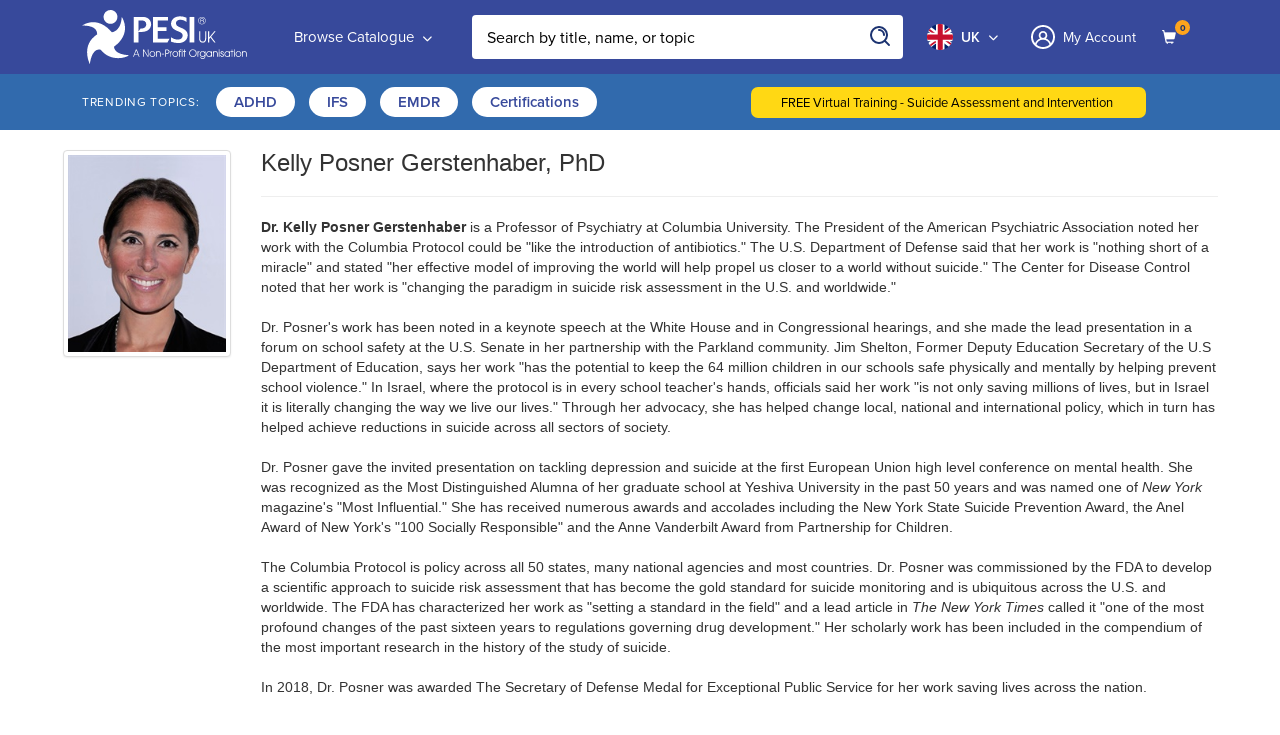

--- FILE ---
content_type: text/html; charset=utf-8
request_url: https://www.pesi.co.uk/speaker/kelly-posner-gerstenhaber-1251526/18
body_size: 46469
content:

<!DOCTYPE html>
<html lang="en-US" prefix="og: https://ogp.me/ns#">
<head>
    <title>Kelly Posner Gerstenhaber |</title>
    <meta name="description" content="Products and seminars from Kelly Posner Gerstenhaber - PESI UK" />
    <meta name="keywords" content="Kelly Posner Gerstenhaber, PESI UK, pesiuk, Continuing Education, Online Education, Education Products" />
    <meta name="viewport" content="width=device-width, initial-scale=1.0, maximum-scale=2.0" />

    

    <meta name="format-detection" content="telephone=no">


<!-- Osano -->
                            <script>
                              window.dataLayer = window.dataLayer ||[];
                              function gtag(){dataLayer.push(arguments);}
                              gtag('consent','default',{
                                'ad_storage':'denied',
                                'analytics_storage':'denied',
                                'ad_user_data':'denied',
                                'ad_personalization':'denied',
                                'personalization_storage':'denied',
                                'functionality_storage':'granted',
                                'security_storage':'granted',
                                'wait_for_update': 500
                              });
                              gtag("set", "ads_data_redaction", true);
                            </script>
            
                    <script>
                        for (const cookieValue of document.cookie
                            .split(";")
                            .map(str => str.trim().split("="))
                            .filter(cookie => cookie[0] == "OsanoUserData_272")
                            .map(cookie => cookie.slice(1).join("=")))
                        {
                            window.Osano = window.Osano || {};
                            window.Osano.cm = window.Osano.cm || {};
                            window.Osano.cm.userData = cookieValue;
                        }
                    </script><script src="https://cmp.osano.com/otbosoxHAQ/7ae1632b-a799-4083-92c3-564c398c0620/osano.js?language=en-gb"></script><!-- Osano end -->
<!-- Google tag (gtag.js) -->
                    <script async src="https://www.googletagmanager.com/gtag/js?id=G-4E41Q5ZP2T"></script>
                    <script>

                    window.dataLayer = window.dataLayer || [];

                    function gtag() {
                        dataLayer.push(arguments);
                    }

                    gtag('js', new Date());

gtag('config', "G-4E41Q5ZP2T", { transport_url: "https://ssc-eu.pesi.co.uk" });

                    </script>
                    <!-- End Google tag (gtag.js) -->
<!-- Google Tag Manager -->
                    <script>
                        (function (w, d, s, l, i) {
                            w[l] = w[l] || [];
                            w[l].push({
                                'gtm.start':
                                    new Date().getTime(),
                                event: 'gtm.js'
                            });
                            var f = d.getElementsByTagName(s)[0],
                                j = d.createElement(s),
                                dl = l != 'dataLayer' ? '&l=' + l : '';
                            j.async = true;
                            j.src = '//www.googletagmanager.com/gtm.js?id=' + i + dl;
                            f.parentNode.insertBefore(j, f);
                        })(window, document, 'script', 'dataLayer', "GTM-WH9QRFLC");
                    </script>
                    <!-- End Google Tag Manager -->

<link rel="preload" href="/assets/fonts/fontawesome-webfont.woff2?v=4.3.0" as="font" type="font/woff2" crossorigin="anonymous">
<link rel="preload" href="/themes/new/content/fonts/glyphicons-halflings-regular.woff" as="font" type="font/woff2" crossorigin="anonymous">

    <link href="/assets/css/newcss?v=Q80-nHynlW7g4-3DYIG39zYOGMuUcPHkvMmdEPqnsLI1" rel="stylesheet"/>


        <link rel="stylesheet" type="text/css" href="/customcss?t=34345345345&q=1764610626" media="all" />






    <!-- #FAVICONS -->
    <link rel="shortcut icon" href="https://cdn.pesi23.com/images/OcWVBZI1iUaV1CDtjQLgYQ.png" type="image/png" />
    <link rel="icon" href="https://cdn.pesi23.com/images/OcWVBZI1iUaV1CDtjQLgYQ.png" type="image/png" />
    <link rel="apple-touch-icon" href="https://cdn.pesi23.com/images/OcWVBZI1iUaV1CDtjQLgYQ.png" type="image/png" />

    
    
<link rel="alternate" href="https://www.pesi.co.uk/speaker/kelly-posner-gerstenhaber-1251526/18" hreflang="x-default" />
<link rel="alternate" href="https://www.pesi.co.uk/speaker/kelly-posner-gerstenhaber-1251526/18" hreflang="en-us" />
    <link rel="preconnect" href="https://www.googletagmanager.com" crossorigin><link rel="preconnect" href="https://securepubads.g.doubleclick.net" crossorigin><link rel="preload" as="script" href="https://securepubads.g.doubleclick.net/tag/js/gpt.js"><link rel="dns-prefetch" href="https://www.google.com"><link rel="dns-prefetch" href="https://www.googletagmanager.com"><link rel="dns-prefetch" href="https://www.google-analytics.com"><link rel="dns-prefetch" href="https://googleads.g.doubleclick.net"><link rel="dns-prefetch" href="https://ep2.adtrafficquality.google"><link rel="dns-prefetch" href="https://js.hs-scripts.com"><link rel="dns-prefetch" href="https://js.hs-analytics.net"><link rel="dns-prefetch" href="https://js.hsleadflows.net"><link rel="dns-prefetch" href="https://ad.doubleclick.net"><link rel="dns-prefetch" href="https://adservice.google.com"><link rel="dns-prefetch" href="https://td.doubleclick.net"><link rel="dns-prefetch" href="https://bat.bing.com"><link rel="dns-prefetch" href="https://pesi.zendesk.com"><link rel="dns-prefetch" href="https://static.zdassets.com"><link rel="dns-prefetch" href="https://www.pesi.co.uk//fonts.googleapis.com"><link rel="preconnect" crossorigin href="https://fonts.gstatic.com/"><link rel="stylesheet" href="https://use.typekit.net/ukc4vuo.css"><link rel="stylesheet" href="https://www.pesi.co.uk/dist/css/site-components/promoScroller.min.css?v=65fNp6C9bOMmr3JZUgGYxBPvmPrsnFFV9C7NA4NN__w"><link rel="stylesheet" href="https://www.pesi.co.uk/dist/css/site-components/productPickerBackgroundCard.min.css?v=kku6kUvvAkg0UetjwF86xKnkRql3acn4Ywge4M8zQ7c"><link rel="stylesheet" href="https://www.pesi.co.uk/dist/css/site-components/megaMenuProductColumn.min.css?v=h55TFg6wPkol0Q_x9nIokjbT5vyoQb2S_nyzMuPUYvY"><link rel="stylesheet" href="https://www.pesi.co.uk/dist/css/site-components/swiper.min.css?v=d-E_ogbzzkWllqEFOeOb7qU0tqd0zUePxaNgkUS-6q8"><link rel="stylesheet" href="https://www.pesi.co.uk/dist/css/siteHtmlEndpoint.min.css?v=nO2kVg7_iCW4uKaNLiFbSz8LtScqL3G55tIMzRZOBs4"><style>
  .osano-cm-widget {
    display: none !important;
  }
</style><style type="text/css">.promoScroller .item { background-color: #ffd814; }
                    header nav .productPickerBGCard .btn.scb-ffd814 { background-color: #ffd814; color: #000000;}
header nav .productPickerBGCard .btn.scb-ffd814.hru:hover { background-color: #fff4bc; color: #000000;}                
                    header nav .megaMenuProductColumn .btn.scb-ffd814 { background-color: #ffd814; color: #000000;}
header nav .megaMenuProductColumn .btn.scb-ffd814.hru:hover { background-color: #fff4bc; color: #000000;}                
                    header nav .productPickerBGCard .btn.scb-ffd814 { background-color: #ffd814; color: #000000;}
header nav .productPickerBGCard .btn.scb-ffd814.hru:hover { background-color: #fff4bc; color: #000000;}                
                    header nav .megaMenuProductColumn .btn.scb-ffd814 { background-color: #ffd814; color: #000000;}
header nav .megaMenuProductColumn .btn.scb-ffd814.hru:hover { background-color: #fff4bc; color: #000000;}                
                    header nav .productPickerBGCard .btn.scb-ffd814 { background-color: #ffd814; color: #000000;}
header nav .productPickerBGCard .btn.scb-ffd814.hru:hover { background-color: #fff4bc; color: #000000;}                
                    header nav .megaMenuProductColumn .btn.scb-ffd814 { background-color: #ffd814; color: #000000;}
header nav .megaMenuProductColumn .btn.scb-ffd814.hru:hover { background-color: #fff4bc; color: #000000;}                
                    header nav .productPickerBGCard .btn.scb-ffd814 { background-color: #ffd814; color: #000000;}
header nav .productPickerBGCard .btn.scb-ffd814.hru:hover { background-color: #fff4bc; color: #000000;}                
                    header nav .megaMenuProductColumn .btn.scb-ffd814 { background-color: #ffd814; color: #000000;}
header nav .megaMenuProductColumn .btn.scb-ffd814.hru:hover { background-color: #fff4bc; color: #000000;}                </style><style type="text/css">     
        header .midNavigationSection, header .btmMobileSearchSection, header nav.mobileNavigation .menuContent .mobileTopAction {
            background-color: #37499b;
color: white;        }

            header .midNavigationSection #primaryToggle {
                color: white;
            }
                    header .btmNavigationSection{
            background-color: #316aad;
color: white;        }
        header nav.mobileNavigation .menuContent .mobileTopAction {

        }

            header .btmNavigationSection #primaryToggle{
                color: white;
            }
                    header .btmNavigationSection .btn{
            color: #37499b;
        }
        header .btmNavigationSection .btn:hover{
            color: white;
            background-color: #37499b;
        }
            header form.siteSearch button[type=submit] .searchIcon::after{
                color: #37499b;
            }

            .btmNavigationSection .promoScroller .swiper-button-next, .btmNavigationSection .promoScroller .swiper-button-prev{
color: white;            }
                    </style>
<style type="text/css">
body{padding-top:0;padding-bottom:0}.container2{margin-top:0}.outsideframe>.hidden-lg.hidden-md{display:none}.umbStyle nav.mobileNavigation{overflow:visible;min-height:0;border:0}.midNavigationSection.umbStyle .nav.regionNavigation{overflow:visible}.override-nav{height:0 !important}header form.siteSearch input.inputSearch{font-size:16px}footer{float:none}footer .nav>li>a:hover,footer .nav>li>a:focus{background-color:rgba(0,0,0,0)}.back-to-top{width:inherit !important}.outsideframe .headersection{margin:0}div.container-fluid{background-color:unset}div.message{margin-top:3px}#shoppingCart ul{margin-bottom:0;padding:0}#btnShoppingCart{padding-left:10px;right:40px;top:30px;list-style-type:none !important}#btnShoppingCart>ul.dropdown-menu{left:-350px;margin-top:-1px;padding:20px 0}#btnShoppingCart>ul.dropdown-menu .btn{font-size:14px;padding:6px 12px;border:1px solid #ccc !important;transition:none}#btnShoppingCart>ul.dropdown-menu .btn:hover,#btnShoppingCart>ul.dropdown-menu .btn:focus{text-decoration:none;background-color:#e0e0e0 !important;background-position:0 -15px;border-color:#adadad !important}#btnShoppingCart>ul.dropdown-menu .btn:focus-visible{outline:5px auto -webkit-focus-ring-color}#btnShoppingCart a.dropdown-toggle{color:#fff;text-decoration:none;min-height:74px;padding-top:0;padding-bottom:0;line-height:1.5}#btnShoppingCart a.dropdown-toggle:focus-visible{outline:5px auto -webkit-focus-ring-color}#btnShoppingCart a.dropdown-toggle .glyphicon{margin-right:6px;margin-top:-2px}#btnShoppingCart a.dropdown-toggle .badge{margin-left:5px}#btnGotoCartforSmallCart{color:#333;border:0 !important;background-color:inherit !important}.siteAlerts{line-height:26.1px !important}.siteAlerts>div{font-family:proxima-nova}.topNavigationSection{display:flex !important}@media(max-width: 996px){.topNavigationSection{height:fit-content;min-height:30px}}@media(min-width: 996px){.topNavigationSection{height:40px}}.topNavigationSection .nav.brandNavigation{padding:0 !important}.topNavigationSection .nav.brandNavigation li a{display:flex;flex-direction:row;justify-content:center;align-items:center;white-space:nowrap}@media(min-width: 576px)and (max-width: 767.98px){.topNavigationSection li{min-width:100px !important;display:flex !important;justify-content:center !important}.topNavigationSection li a{width:100% !important}}span#cartspancount{position:absolute;top:20px;right:0px;background-color:#ffa41c;border-radius:50%;display:flex;justify-content:center;align-items:center;font-size:9px;width:15px;height:15px;color:#1b3270}span.cart{display:none}.simpleCart span.cart{display:flex}.simpleCart span#cartspancount{display:none}.umodal.show{opacity:1}.umodal iframe{border:0}@media(max-width: 992px){.headersection{display:block !important}#skipToMainContent{margin-top:0}header .container{padding-left:16px !important;padding-right:16px !important}#btnShoppingCart>ul.dropdown-menu{left:-350px}}@media(min-width: 767.98px)and (max-width: 992px){header.hasBrands.hasTrending{height:166px !important}}@media(max-width: 767px){div.navbar-collapse{display:block !important}#btnShoppingCart{padding-left:5px}#btnShoppingCart a span.cart{display:none !important}#regionNavigation{display:none}}@media(min-width: 1200px){header .container{width:auto;max-width:1140px}}@media(min-width: 1400px){header .container{width:auto;max-width:1320px}header .legacyMenuSearchRow .container.wideContainer{width:100%}}@media(min-width: 1424px){header .wideContainer{max-width:1400px !important}header .container.wideContainer{width:auto}header .legacyMenuSearchRow .container.wideContainer{width:100%}}header.legacyHeader #shoppingCart ul li{display:block;border-top:none;border-radius:0}header.legacyHeader #shoppingCart>ul{display:block}header.legacyHeader #btnShoppingCart a.dropdown-toggle{min-height:39px;background-color:rgba(0,0,0,0)}header.legacyHeader span#cartspancount{top:6px;right:8px}header.legacyHeader #btnGotoCartforSmallCart{display:inline-block}@media(max-width: 767.98px){header.legacyHeader nav.legacyMenuSearchRow .container{width:100%}}header .legacyMenuTopRow{font-family:"proxima-nova","Helvetica",Arial,sans-serif}#toast-container.top-0{top:0 !important}#toast-container.p-3{padding:16px !important}#toast-container.end-0{right:0 !important}.regionToast .toast-body{font-size:14px !important;padding:12px !important}.regionToast.showing{opacity:0 !important}.regionToast.show{opacity:1}.regionToast .btn-close{box-sizing:content-box;width:14px;height:14px;padding:.25em .25em;color:#000;background:rgba(0,0,0,0) url("data:image/svg+xml,%3csvg xmlns='http://www.w3.org/2000/svg' viewBox='0 0 16 16' fill='%23000'%3e%3cpath d='M.293.293a1 1 0 0 1 1.414 0L8 6.586 14.293.293a1 1 0 1 1 1.414 1.414L9.414 8l6.293 6.293a1 1 0 0 1-1.414 1.414L8 9.414l-6.293 6.293a1 1 0 0 1-1.414-1.414L6.586 8 .293 1.707a1 1 0 0 1 0-1.414z'/%3e%3c/svg%3e") center/14px auto no-repeat;border:0;border-radius:.375rem;opacity:.5}.regionToast .d-flex{display:flex !important}.regionToast.toast{--bs-toast-padding-x: 14px;--bs-toast-padding-y: 8px;--bs-toast-spacing: 24px}.regionToast .me-2{margin-right:8px !important}.regionToast .m-auto{margin:auto !important}header .midNavigationSection .midNav{justify-content:space-between}</style>

        <meta property="og:url" content="https://www.pesi.co.uk/speaker/kelly-posner-gerstenhaber-1251526/18" />
        <link rel="canonical" href="https://www.pesi.co.uk/speaker/kelly-posner-gerstenhaber-1251526/18" />

        <!--Custom script in Head Comes From MANAGER >> APPEARANCE >> HEADER >> CUSTOM SCRIPTS IN <HEAD>-->
<!-- Preconnect/load/fetch -->
<link rel="preconnect" href="https://securepubads.g.doubleclick.net" crossorigin>
<link rel="preconnect" href="https://ep2.adtrafficquality.google" crossorigin>
<link rel="preload" as="script" href="https://securepubads.g.doubleclick.net/tag/js/gpt.js">
<link rel="dns-prefetch" href="https://securepubads.g.doubleclick.net">
<link rel="dns-prefetch" href="https://ep2.adtrafficquality.google">
<!-- Google Ad Manager -->
<script async src="https://securepubads.g.doubleclick.net/tag/js/gpt.js"></script>
<script>
  var slotNameAndPath = '/21600225/PESI-UK'
  if (window.location.pathname !== "/") {
  	slotNameAndPath += window.location.pathname;
  }
  else {
    slotNameAndPath += "/homepage"
  } 
  console.log(slotNameAndPath);
    window.googletag = window.googletag || {cmd: []};
  googletag.cmd.push(function() {     
  var nineseventy = googletag.sizeMapping()
  .addSize([992, 0],[970,90]) //Desktop
  .addSize([768, 0],[728,90]) //Tablet
  .addSize([0, 0],[[320,100],[320,50]]) //Mobile
  .build();
  var seventwentyeight = googletag.sizeMapping()
  .addSize([992, 0],[728,90]) //Desktop
  .addSize([768, 0],[728,90]) //Tablet
  .addSize([0, 0],[320,100]) //Mobile
  .build();    
    var adSlotLeaderboard1 = googletag.defineSlot(slotNameAndPath, [[320,50],[320,100],[728,90]], 'gam-leaderboard-1').addService(googletag.pubads()).setTargeting('position', '1');
    adSlotLeaderboard1.defineSizeMapping(seventwentyeight);
    var adSlotLeaderboard2 = googletag.defineSlot(slotNameAndPath, [[320,50],[320,100],[728,90]], 'gam-leaderboard-2').addService(googletag.pubads()).setTargeting('position', '2');
    adSlotLeaderboard2.defineSizeMapping(seventwentyeight);
    var adSlotLeaderboard3 = googletag.defineSlot(slotNameAndPath, [[320,50],[320,100],[728,90],[970,90]], 'gam-leaderboard-3').addService(googletag.pubads()).setTargeting('position', '1');
    adSlotLeaderboard3.defineSizeMapping(nineseventy);   
    var adSlotLeaderboard4 = googletag.defineSlot(slotNameAndPath, [[320,50],[320,100],[728,90],[970,90]], 'gam-leaderboard-4').addService(googletag.pubads()).setTargeting('position', '2');
    adSlotLeaderboard4.defineSizeMapping(nineseventy);           
    let gamPage;

    if (window.location.pathname === "/" || window.location.pathname === "") {
    gamPage = "homepage";
    }
      else {
    // Split the pathname and remove empty values
    const gamPathParts = window.location.pathname.split("/").filter(part => part !== "");
    // Set the variable to the first folder in the path
    gamPage = gamPathParts[0];
      }  
    googletag.pubads().setPrivacySettings({
         nonPersonalizedAds: true
          });
    googletag.pubads().setTargeting("Content", gamPage);       
    googletag.pubads().enableSingleRequest();
    googletag.pubads().collapseEmptyDivs();
    googletag.pubads().enableLazyLoad({
    fetchMarginPercent: 500,
    renderMarginPercent: 200,
    mobileScaling: 2.0
    });
    googletag.enableServices();
  });
</script>
<!-- Hide Osano's Floating Cookie -->
<style>
  .osano-cm-widget {
    display: none !important;
  }
</style></head>
<body>


<!-- Google Tag Manager (noscript) -->
                    <noscript>
                        <iframe src="https://www.googletagmanager.com/ns.html?id=GTM-WH9QRFLC"
                                height="0" width="0" style="display:none;visibility:hidden"></iframe>
                    </noscript>
                    <!-- End Google Tag Manager (noscript) -->

    <div class="overlay-Mobileview"></div>
    <!-- Skip To Main Content -->
    <div class="skipnav">
        <a href="#skipToMainContent">Skip to main content</a>
    </div>
        <div class="outsideframe">

<input type="hidden" value="Speakers" id="lblCustomLabelFaculty" />
<div class="row hidden-lg hidden-md" style="padding-bottom: 10px;width:100%;">
    <div class="col-xs-12 col-sm-12 col-md-12 col-lg-12">
        <div class="ce21_logo">
                    <img src="https://cdn.pesi23.com/images/SxJnTRbXPkK8l_hB3HNeuw.png" class="pull-left logo" style="padding-right:10px;" alt="Company Logo" />
        </div>
    </div>
</div>

    <div class="hidden-sm hidden-xs row headersection" role="banner">
        <div class="col-xs-12 col-sm-12 col-md-12 col-lg-12 headersubsection">
            <section id="a11yMenu">
    <div class="a11yMenuContainer">
        <div class="skipBtns">
            <a href="#skipDestination" class="mainContentSkip">Skip to main content</a>
        </div>
        <button class="closeMenuBtn" id="closeA11yMenuBtn" title="Close the skip menu">
            <span class="closeIcon"></span>
        </button>
    </div>
</section><header class=" hasTrending hasPromoScroller">
            <div class="headerContent">
                
                <div class="midNavigationSection umbStyle">
                        <div id="screenReaderContent" aria-live="polite" aria-atomic="true" style="position: absolute !important; clip: rect(1px, 1px, 1px, 1px); width: 1px; height: 1px; overflow: hidden;">
    </div>
    <nav class="nav navbar mobileNavigation" aria-label="Mobile Navigation" id="mobileNavigation">
        <div class="menuContent sr-none hidden">
            <div class="bgColorFullHeight"></div>
            <div class="mainContent">
                <div class="mobileTopAction midNavigationSection">
                    <div class="container">
                        <button type="button" id="closeMobilePrimaryNav" aria-expanded="false" aria-label="Close Menu">
                            <span class="bars">
                                <span class="bar1"></span>
                                <span class="bar2"></span>
                            </span>

                        </button>
                        
                        <a class="navbar-brand" href="https://www.pesi.co.uk/">
<img class="lazyload" width="186" height="62" data-src="https://www.pesi.co.uk/media/c2qgzwpp/pesi-uk_logo.svg?anchor=center&mode=pad&height=62&quality=95" src="data:image/svg+xml,%3Csvg xmlns='http%3A%2F%2Fwww.w3.org/2000/svg' width='186' height='62' viewBox='0 0 3 1'%3E%3C/svg%3E" alt="PESI UK Logo">                        </a>
                        
        <div class="myAccountNavigation" id="myAccountNavigation">
            <a href="https://www.pesi.co.uk/account/myaccount"><img src="https://www.pesi.co.uk/dist/img/account.svg" alt="My Account"><span class="text ">My Account</span></a>
        </div>

                                    <!-- Simple Shopping Card is just an icon that redirects to the catalog -->
                <div class="shoppingCart simpleCart">
                    <a href="https://www.pesi.co.uk/shoppingcart" class="cartToggle" aria-label="Shopping Cart">
                        <span class="glyphicon glyphicon-shopping-cart "></span>
                        <span class="notification"><span class="number">0</span></span>
                    </a>
                </div>

                    </div>
                </div>
                <div class="mobileContentParent">
                    <div class="mobileContentColumn">
                            <div class="promoScroller" data-count="1">
        <div class="promoSlides swiper">
            <div class="swiper-wrapper">
                    <div class="promoItem swiper-slide">
                            <a href="https://www.pesi.co.uk/sales/uk_s_053755_suicideassessment_sum94907_eventad-1828817?internalad=uk_navigationad_sum053755_suicideassessment_sum" class="link item scb hru scb-">
                                <span class="content desktopContent">FREE Virtual Training - Suicide Assessment and Intervention&nbsp;</span>
                                <span class="mobileContent">FREE Virtual Training - Suicide Assessment and Intervention&nbsp;</span>
                            </a>
                    </div>
            </div>
        </div>
    </div>


        <div class="">
            <ul class="menuRoot">
                        <li class="has-dropdown megamenu" id="mmRoot0">
                            <div class="container">
                                <button type="button"><span class="text">On Demand</span></button>
                            </div>                                                                                                                                                                                                                                       
                        </li>
                        <li class="has-dropdown megamenu" id="mmRoot1">
                            <div class="container">
                                <button type="button"><span class="text">Live Events</span></button>
                            </div>                                                                                                                                                                                                                                       
                        </li>
                        <li class="has-dropdown megamenu" id="mmRoot2">
                            <div class="container">
                                <button type="button"><span class="text">Topics</span></button>
                            </div>                                                                                                                                                                                                                                       
                        </li>
                        <li class="has-dropdown megamenu" id="mmRoot3">
                            <div class="container">
                                <button type="button"><span class="text">Books</span></button>
                            </div>                                                                                                                                                                                                                                       
                        </li>
                        <li class="has-dropdown megamenu" id="mmRoot4">
                            <div class="container">
                                <button type="button"><span class="text">CPD Resources</span></button>
                            </div>                                                                                                                                                                                                                                       
                        </li>
                        <li class="has-dropdown megamenu" id="mmRoot5">
                            <div class="container">
                                <button type="button"><span class="text">Staff Training</span></button>
                            </div>                                                                                                                                                                                                                                       
                        </li>
            </ul>
        </div>
        <div class="mobileSubmenus">
                        <div class="submenu" id="mmRoot0Submenu">
                            <button type="button" class="back" aria-label="Back"><span class="icon"></span><span class="text">On Demand</span></button>
                            <div class="">
        <div class="megaColumn">
                    <div class="megamenuColumn column-7 colType-MegaMenuContent">

                        <div class="container">
                                <div class="headline">On Demand</div>
                                <div class="text"><p>Enrol in an online course today for flexible, self-paced learning—no fixed schedule required. Plus, enjoy lifetime access to course materials for convenient revisiting.</p></div>
                        </div>
                            <div class="buttonLinks">
                                    <div class="linkGroup button">
                                                <div class="link">
                                                    <div class="container">
                                                        <a href="https://www.pesi.co.uk/find?type=Online%20Course" class="btn button"><span class="text">Online Courses</span></a>
                                                    </div>
                                                </div>
                                                <div class="link">
                                                    <div class="container">
                                                        <a href="https://www.pesi.co.uk/find?type=Digital%20Seminar" class="btn button"><span class="text">Digital Seminars</span></a>
                                                    </div>
                                                </div>
                                                <div class="link">
                                                    <div class="container">
                                                        <a href="https://www.pesi.co.uk/tag/master-class" class="btn button"><span class="text">Master Classes</span></a>
                                                    </div>
                                                </div>
                                    </div>
                            </div>
                    </div>
        </div>
        <div class="megaColumn">
                    <div class="megamenuColumn column-5 colType-MegaMenuProductColumn">

                        <div class="container">
                            <div class="colProductPicker">
                                <div class="cardItem">
                                        <div class="megaMenuProductColumn block roundedBlock mhe Small hasMnl maxNameLines-2 hasMdl maxDescLines-3">
        <div class="cardContent c-6">
<img class="bg lazyload" style="object-position: 50% 50%; " data-src="https://www.pesi.co.uk/media/typl2zxt/ocean.jpg?width=410&height=410&v=1daa809435b2630&format=webp&quality=80" src="data:image/svg+xml,%3Csvg xmlns='http%3A%2F%2Fwww.w3.org/2000/svg' width='410' height='410' viewBox='0 0 1 1'%3E%3C/svg%3E" alt="Ocean">

            <div class="flags">
                    <div></div>
                    <div class="productTypeFlag">Online Course</div>

            </div>

            <div class="cardText desktop" style="background-color: rgba(0, 0, 0, 0.8);">
                <div class="cRow">
                        <div class="imgCol">
                            <a href="https://www.pesi.co.uk/sales/uk_c_002001_frankandersonifsmasterclass_navigationad-950292?internalad=navigationad_uk_crs002001_frankandersonmasterclass_crs"> <img data-src="https://cdn.pesi.com/images/shared/Products/Largebook/002001.jpg" class="lazyload" alt="Frank Anderson&#x27;s Master Class in Internal Family Systems Therapy" width="175" height="250" style="width: 64px; max-height: 110px;"></a>
                        </div>
                    <div class="textCol">
                        <div class="topLine">
                        </div>
                        <div class="name"><a href="https://www.pesi.co.uk/sales/uk_c_002001_frankandersonifsmasterclass_navigationad-950292?internalad=navigationad_uk_crs002001_frankandersonmasterclass_crs" class="preferredLink">Frank Anderson&#x27;s Master Class in Internal Family Systems Therapy</a></div>
                            <div class="description">Frank Anderson&#x2019;s Master Class in Internal Family Systems Therapy</div>
                    </div>
                </div>

                    <div class="speakersCERow">
                            <div class="speakers">
                                        <a href="https://www.pesi.co.uk/speaker/frank-anderson-427008/272">
                                            Frank Anderson, MD                                        </a>
                                        <a href="https://www.pesi.co.uk/speaker/tracy-jarvis-1113583/272">
                                            Tracy Jarvis, MSc, UKCP                                        </a>
                            </div>

                    </div>
                    <div class="pricesRow">
                        <div class="price" aria-label="price, &#xA3;129.98">
    <!-- Top Row is only showin if the value price is present -->
        <div class="priceTopRow">
            <div class="valuePrice" aria-hidden="true">Value: &#xA3;833.32 <span class="valuePopoverTrigger" data-popovermessage="This program is an incredible bundle of training resources available to you. This total value price is what you would pay if you purchased each resource individually.">*</span></div>
        </div>
        <div class="priceBottomRow">
                <div class="priceValue DarkRed" aria-hidden="true">&#xA3;129.98</div>
        </div>
</div>
            </div>
                <div class="actions">
                        <div class="learnMore">
                            <a href="https://www.pesi.co.uk/sales/uk_c_002001_frankandersonifsmasterclass_navigationad-950292?internalad=navigationad_uk_crs002001_frankandersonmasterclass_crs" class="textLink"><span class="text">Learn More</span></a>
                        </div>
                        <div class="btnHolder">
                            <a href="https://www.pesi.co.uk/sales/uk_c_002001_frankandersonifsmasterclass_navigationad-950292?internalad=navigationad_uk_crs002001_frankandersonmasterclass_crs" class="btn sml scp hru scb-ffd814" data-productid="137454" data-action="advanced" data-addcartlink="/classroom/addtocart/137454?discountId=861088">
                                <span class="btnInner">
                                    <span>Add To Cart</span>
<img class="icon lazyload" width="15" height="14" data-src="https://www.pesi.co.uk/media/vl0n5ooa/addtocart.svg?anchor=center&mode=pad&width=15&quality=80" src="data:image/svg+xml,%3Csvg xmlns='http%3A%2F%2Fwww.w3.org/2000/svg' width='15' height='14' viewBox='0 0 15 14'%3E%3C/svg%3E" alt="Addtocart">                                </span>
                            </a>
                        </div>

                </div>
            </div>
        </div>
        <div class="cardContent mobile">
            <div class="flexParent">
                <div class="textRow">
                    <div class="name"><a href="https://www.pesi.co.uk/sales/uk_c_002001_frankandersonifsmasterclass_navigationad-950292?internalad=navigationad_uk_crs002001_frankandersonmasterclass_crs" class="preferredLink">Frank Anderson&#x27;s Master Class in Internal Family Systems Therapy</a></div>
                    <div class="description">Frank Anderson&#x2019;s Master Class in Internal Family Systems Therapy</div>
                        <div class="speakersCERow">
                                <div class="speakers">
                                            <a href="https://www.pesi.co.uk/speaker/frank-anderson-427008/272">
                                                Frank Anderson, MD                                             </a>
                                            <a href="https://www.pesi.co.uk/speaker/tracy-jarvis-1113583/272">
                                                Tracy Jarvis, MSc, UKCP                                             </a>
                                </div>
                        </div>
                </div>
                    <div class="dateRow">
                        <span class="uppercase">29 Jan, 2024 </span>
                    </div>

                <div class="detailRow">
                        <div class="imgCol">
                            <a href="https://www.pesi.co.uk/sales/uk_c_002001_frankandersonifsmasterclass_navigationad-950292?internalad=navigationad_uk_crs002001_frankandersonmasterclass_crs"> <img data-src="https://cdn.pesi.com/images/shared/Products/Largebook/002001.jpg" class="lazyload" alt="Frank Anderson&#x27;s Master Class in Internal Family Systems Therapy" width="175" height="250"></a>
                        </div>


                    <div class="detailCol">
                            <div class="productType">Online Course</div>
                            <div class="pricesRow ">

                                <div class="price" aria-label="price, &#xA3;129.98">
    <!-- Top Row is only showin if the value price is present -->
        <div class="priceTopRow">
            <div class="valuePrice" aria-hidden="true">Value: &#xA3;833.32 <span class="valuePopoverTrigger" data-popovermessage="This program is an incredible bundle of training resources available to you. This total value price is what you would pay if you purchased each resource individually.">*</span></div>
        </div>
        <div class="priceBottomRow">
                <div class="priceValue DarkRed" aria-hidden="true">&#xA3;129.98</div>
        </div>
</div>
                    </div>
                            <div class="btnHolder ">
                                <a href="https://www.pesi.co.uk/sales/uk_c_002001_frankandersonifsmasterclass_navigationad-950292?internalad=navigationad_uk_crs002001_frankandersonmasterclass_crs" class="btn sml scp hru scb-ffd814" data-productid="137454" data-action="advanced" data-addcartlink="/classroom/addtocart/137454?discountId=861088">
                                    <span class="btnInner">
                                        <span>Add To Cart</span>
<img class="icon lazyload" width="15" height="14" data-src="https://www.pesi.co.uk/media/vl0n5ooa/addtocart.svg?anchor=center&mode=pad&width=15&quality=80" src="data:image/svg+xml,%3Csvg xmlns='http%3A%2F%2Fwww.w3.org/2000/svg' width='15' height='14' viewBox='0 0 15 14'%3E%3C/svg%3E" alt="Addtocart">                                    </span>
                                </a>
                            </div>
                    </div>
                </div>
            </div>
        </div>

        <div class="cardContent c-12">
            <div class="flex-parent">
                    <div class="imgCol">
                        <a href="https://www.pesi.co.uk/sales/uk_c_002001_frankandersonifsmasterclass_navigationad-950292?internalad=navigationad_uk_crs002001_frankandersonmasterclass_crs"><img class="bg productThumbnailImage lazyload" data-src="https://cdn.pesi.com/images/shared/Products/Largebook/002001.jpg" alt="Frank Anderson&#x27;s Master Class in Internal Family Systems Therapy"></a>
                    </div>
                <div class="contentCol">
                    <div class="text-container">
                        <div class="name"><a href="https://www.pesi.co.uk/sales/uk_c_002001_frankandersonifsmasterclass_navigationad-950292?internalad=navigationad_uk_crs002001_frankandersonmasterclass_crs" class="preferredLink">Frank Anderson&#x27;s Master Class in Internal Family Systems Therapy</a></div>
                        <div class="description">Frank Anderson&#x2019;s Master Class in Internal Family Systems Therapy</div>
                    </div>
                    <div class="bottomRow">
<div class="price" aria-label="price, &#xA3;129.98">
    <!-- Top Row is only showin if the value price is present -->
        <div class="priceTopRow">
            <div class="valuePrice" aria-hidden="true">Value: &#xA3;833.32 <span class="valuePopoverTrigger" data-popovermessage="This program is an incredible bundle of training resources available to you. This total value price is what you would pay if you purchased each resource individually.">*</span></div>
        </div>
        <div class="priceBottomRow">
                <div class="priceValue DarkRed" aria-hidden="true">&#xA3;129.98</div>
        </div>
</div>                        <div class="actions">
                                <div class="learnMore">
                                    <a href="https://www.pesi.co.uk/sales/uk_c_002001_frankandersonifsmasterclass_navigationad-950292?internalad=navigationad_uk_crs002001_frankandersonmasterclass_crs" class="textLink"><span class="text">Learn More</span></a>
                                </div>
                                <div class="btnHolder">
                                    <a href="https://www.pesi.co.uk/sales/uk_c_002001_frankandersonifsmasterclass_navigationad-950292?internalad=navigationad_uk_crs002001_frankandersonmasterclass_crs" class="btn sml scp hru scb-ffd814" data-productid="137454" data-action="advanced" data-addcartlink="/classroom/addtocart/137454?discountId=861088">
                                        <span class="btnInner">
                                            <span>Add To Cart</span>
<img class="icon lazyload" width="15" height="14" data-src="https://www.pesi.co.uk/media/vl0n5ooa/addtocart.svg?anchor=center&mode=pad&width=15&quality=80" src="data:image/svg+xml,%3Csvg xmlns='http%3A%2F%2Fwww.w3.org/2000/svg' width='15' height='14' viewBox='0 0 15 14'%3E%3C/svg%3E" alt="Addtocart">                                        </span>
                                    </a>
                                </div>
                        </div>
                    </div>
                </div>
            </div>
        </div>
    </div>

                                </div>
                            </div>
                        </div>

                    </div>
        </div>
                            </div>
                        </div>
                        <div class="submenu" id="mmRoot1Submenu">
                            <button type="button" class="back" aria-label="Back"><span class="icon"></span><span class="text">Live Events</span></button>
                            <div class="">
        <div class="megaColumn">
                    <div class="megamenuColumn column-7 colType-MegaMenuContent">

                        <div class="container">
                                <div class="headline">Live Events</div>
                                <div class="text"><p>In-Person or Online— learn with others, ask questions, and use your attendance to earn your CPD.</p></div>
                        </div>
                            <div class="buttonLinks">
                                    <div class="linkGroup button">
                                                <div class="link">
                                                    <div class="container">
                                                        <a href="https://www.pesi.co.uk/find?type=Live%20Video%20Webcast&amp;type=Live%20Video%20Webinar" class="btn button"><span class="text">Live Webinars</span></a>
                                                    </div>
                                                </div>
                                                <div class="link">
                                                    <div class="container">
                                                        <a href="https://www.pesi.co.uk/find?type=Live%20Event" class="btn button"><span class="text">In-Person</span></a>
                                                    </div>
                                                </div>
                                    </div>
                                    <div class="linkGroup link">
                                    </div>
                            </div>
                    </div>
        </div>
        <div class="megaColumn">
                    <div class="megamenuColumn column-5 colType-MegaMenuProductColumn">

                        <div class="container">
                            <div class="colProductPicker">
                                <div class="cardItem">
                                        <div class="megaMenuProductColumn block roundedBlock mhe Small hasMnl maxNameLines-2 hasMdl maxDescLines-3">
        <div class="cardContent c-6">


            <div class="flags">
                    <div></div>
                    <div class="productTypeFlag">Live Video Webinar</div>

            </div>

            <div class="cardText desktop" style="background-color: rgba(0, 0, 0, 0.8);">
                <div class="cRow">
                        <div class="imgCol">
                            <a href="https://www.pesi.co.uk/sales/uk_s_053755_suicideassessment_sum94907_eventad-1828817?internalad=navigationad_uk_sum053755_suicideassessment_sum"> <img data-src="https://cdn.pesi23.com/images/XJ2ZHWeOzkuTff9tukoP_Q.png" class="lazyload" alt="FREE LIVE EVENT! | Suicide Assessment and Intervention" width="175" height="250" style="width: 64px; max-height: 110px;"></a>
                        </div>
                    <div class="textCol">
                        <div class="topLine">
                        </div>
                        <div class="name"><a href="https://www.pesi.co.uk/sales/uk_s_053755_suicideassessment_sum94907_eventad-1828817?internalad=navigationad_uk_sum053755_suicideassessment_sum" class="preferredLink">FREE LIVE EVENT! | Suicide Assessment and Intervention</a></div>
                            <div class="description">Losing a client to suicide is your worst nightmare.</div>
                    </div>
                </div>

                    <div class="speakersCERow">

                    </div>
                    <div class="pricesRow">
                        <div class="price" aria-label="On sale for &#xA3;0.00, Originally &#xA3;249.99.">
    <!-- Top Row is only showin if the value price is present -->
        <div class="priceBottomRow">
                <div class="originalPrice " aria-hidden="true">(<span>&#xA3;249.99</span>)</div>
                <div class="calcPrice " aria-hidden="true">&#xA3;0.00</div>
        </div>
</div>
            </div>
                <div class="actions">
                        <div class="learnMore">
                            <a href="https://www.pesi.co.uk/sales/uk_s_053755_suicideassessment_sum94907_eventad-1828817?internalad=navigationad_uk_sum053755_suicideassessment_sum" class="textLink"><span class="text">Learn More</span></a>
                        </div>
                        <div class="btnHolder">
                            <a href="https://www.pesi.co.uk/sales/uk_s_053755_suicideassessment_sum94907_eventad-1828817?internalad=navigationad_uk_sum053755_suicideassessment_sum" class="btn sml scp hru scb-ffd814" data-productid="166352" data-action="advanced" data-addcartlink="/classroom/addtocart/166352?discountId=1805449">
                                <span class="btnInner">
                                    <span>Add To Cart</span>
<img class="icon lazyload" width="15" height="14" data-src="https://www.pesi.co.uk/media/vl0n5ooa/addtocart.svg?anchor=center&mode=pad&width=15&quality=80" src="data:image/svg+xml,%3Csvg xmlns='http%3A%2F%2Fwww.w3.org/2000/svg' width='15' height='14' viewBox='0 0 15 14'%3E%3C/svg%3E" alt="Addtocart">                                </span>
                            </a>
                        </div>

                </div>
            </div>
        </div>
        <div class="cardContent mobile">
            <div class="flexParent">
                <div class="textRow">
                    <div class="name"><a href="https://www.pesi.co.uk/sales/uk_s_053755_suicideassessment_sum94907_eventad-1828817?internalad=navigationad_uk_sum053755_suicideassessment_sum" class="preferredLink">FREE LIVE EVENT! | Suicide Assessment and Intervention</a></div>
                    <div class="description">Losing a client to suicide is your worst nightmare.</div>
                        <div class="speakersCERow">
                        </div>
                </div>
                    <div class="dateRow">
                        <span class="uppercase">11 Feb, 2026 </span>
                    </div>

                <div class="detailRow">
                        <div class="imgCol">
                            <a href="https://www.pesi.co.uk/sales/uk_s_053755_suicideassessment_sum94907_eventad-1828817?internalad=navigationad_uk_sum053755_suicideassessment_sum"> <img data-src="https://cdn.pesi23.com/images/XJ2ZHWeOzkuTff9tukoP_Q.png" class="lazyload" alt="FREE LIVE EVENT! | Suicide Assessment and Intervention" width="175" height="250"></a>
                        </div>


                    <div class="detailCol">
                            <div class="productType">Live Video Webinar</div>
                            <div class="pricesRow ">

                                <div class="price" aria-label="On sale for &#xA3;0.00, Originally &#xA3;249.99.">
    <!-- Top Row is only showin if the value price is present -->
        <div class="priceBottomRow">
                <div class="originalPrice " aria-hidden="true">(<span>&#xA3;249.99</span>)</div>
                <div class="calcPrice " aria-hidden="true">&#xA3;0.00</div>
        </div>
</div>
                    </div>
                            <div class="btnHolder ">
                                <a href="https://www.pesi.co.uk/sales/uk_s_053755_suicideassessment_sum94907_eventad-1828817?internalad=navigationad_uk_sum053755_suicideassessment_sum" class="btn sml scp hru scb-ffd814" data-productid="166352" data-action="advanced" data-addcartlink="/classroom/addtocart/166352?discountId=1805449">
                                    <span class="btnInner">
                                        <span>Add To Cart</span>
<img class="icon lazyload" width="15" height="14" data-src="https://www.pesi.co.uk/media/vl0n5ooa/addtocart.svg?anchor=center&mode=pad&width=15&quality=80" src="data:image/svg+xml,%3Csvg xmlns='http%3A%2F%2Fwww.w3.org/2000/svg' width='15' height='14' viewBox='0 0 15 14'%3E%3C/svg%3E" alt="Addtocart">                                    </span>
                                </a>
                            </div>
                    </div>
                </div>
            </div>
        </div>

        <div class="cardContent c-12">
            <div class="flex-parent">
                    <div class="imgCol">
                        <a href="https://www.pesi.co.uk/sales/uk_s_053755_suicideassessment_sum94907_eventad-1828817?internalad=navigationad_uk_sum053755_suicideassessment_sum"><img class="bg productThumbnailImage lazyload" data-src="https://cdn.pesi23.com/images/XJ2ZHWeOzkuTff9tukoP_Q.png" alt="FREE LIVE EVENT! | Suicide Assessment and Intervention"></a>
                    </div>
                <div class="contentCol">
                    <div class="text-container">
                        <div class="name"><a href="https://www.pesi.co.uk/sales/uk_s_053755_suicideassessment_sum94907_eventad-1828817?internalad=navigationad_uk_sum053755_suicideassessment_sum" class="preferredLink">FREE LIVE EVENT! | Suicide Assessment and Intervention</a></div>
                        <div class="description">Losing a client to suicide is your worst nightmare.</div>
                    </div>
                    <div class="bottomRow">
<div class="price" aria-label="On sale for &#xA3;0.00, Originally &#xA3;249.99.">
    <!-- Top Row is only showin if the value price is present -->
        <div class="priceBottomRow">
                <div class="originalPrice " aria-hidden="true">(<span>&#xA3;249.99</span>)</div>
                <div class="calcPrice " aria-hidden="true">&#xA3;0.00</div>
        </div>
</div>                        <div class="actions">
                                <div class="learnMore">
                                    <a href="https://www.pesi.co.uk/sales/uk_s_053755_suicideassessment_sum94907_eventad-1828817?internalad=navigationad_uk_sum053755_suicideassessment_sum" class="textLink"><span class="text">Learn More</span></a>
                                </div>
                                <div class="btnHolder">
                                    <a href="https://www.pesi.co.uk/sales/uk_s_053755_suicideassessment_sum94907_eventad-1828817?internalad=navigationad_uk_sum053755_suicideassessment_sum" class="btn sml scp hru scb-ffd814" data-productid="166352" data-action="advanced" data-addcartlink="/classroom/addtocart/166352?discountId=1805449">
                                        <span class="btnInner">
                                            <span>Add To Cart</span>
<img class="icon lazyload" width="15" height="14" data-src="https://www.pesi.co.uk/media/vl0n5ooa/addtocart.svg?anchor=center&mode=pad&width=15&quality=80" src="data:image/svg+xml,%3Csvg xmlns='http%3A%2F%2Fwww.w3.org/2000/svg' width='15' height='14' viewBox='0 0 15 14'%3E%3C/svg%3E" alt="Addtocart">                                        </span>
                                    </a>
                                </div>
                        </div>
                    </div>
                </div>
            </div>
        </div>
    </div>

                                </div>
                            </div>
                        </div>

                    </div>
        </div>
                            </div>
                        </div>
                        <div class="submenu" id="mmRoot2Submenu">
                            <button type="button" class="back" aria-label="Back"><span class="icon"></span><span class="text">Topics</span></button>
                            <div class="">
        <div class="megaColumn">
                    <div class="megamenuColumn column-4 colType-MegaMenuMenuLinksColumn">

                        <div class="links">
                                <div class="link">
                                    <div class="container">
                                        <a href="https://www.pesi.co.uk/find?q=acceptance%20commitment%20therapy">Acceptance and Commitment&#x2028;Therapy</a>
                                    </div>
                                </div>
                                <div class="link">
                                    <div class="container">
                                        <a href="https://www.pesi.co.uk/category/addiction">Addiction</a>
                                    </div>
                                </div>
                                <div class="link">
                                    <div class="container">
                                        <a href="https://www.pesi.co.uk/category/adhdattention-deficit-hyperactivity-disorder">Attention Deficit Hyperactivity&#x2028;Disorder</a>
                                    </div>
                                </div>
                                <div class="link">
                                    <div class="container">
                                        <a href="https://www.pesi.co.uk/category/anger-management">Anger Management</a>
                                    </div>
                                </div>
                                <div class="link">
                                    <div class="container">
                                        <a href="https://www.pesi.co.uk/category/anxiety">Anxiety</a>
                                    </div>
                                </div>
                                <div class="link">
                                    <div class="container">
                                        <a href="https://www.pesi.co.uk/category/art-therapy">Art Therapy</a>
                                    </div>
                                </div>
                                <div class="link">
                                    <div class="container">
                                        <a href="https://www.pesi.co.uk/category/assessment-diagnosis">Assessment &amp; Diagnosis</a>
                                    </div>
                                </div>
                                <div class="link">
                                    <div class="container">
                                        <a href="https://www.pesi.co.uk/category/attachment">Attachment</a>
                                    </div>
                                </div>
                                <div class="link">
                                    <div class="container">
                                        <a href="https://www.pesi.co.uk/category/autism-spectrum-disorder">Autism Spectrum Disorder</a>
                                    </div>
                                </div>
                                <div class="link">
                                    <div class="container">
                                        <a href="https://www.pesi.co.uk/category/behaviour-children-adolescents">Behaviour in Children and Adolescents</a>
                                    </div>
                                </div>
                                <div class="link">
                                    <div class="container">
                                        <a href="https://www.pesi.co.uk/category/cbtcognitive-behavioural-therapies">Cognitive Behavioral Therapies</a>
                                    </div>
                                </div>
                                <div class="link">
                                    <div class="container">
                                        <a href="https://www.pesi.co.uk/category/chronic-pain">Chronic Pain</a>
                                    </div>
                                </div>
                                <div class="link">
                                    <div class="container">
                                        <a href="https://www.pesi.co.uk/category/couples-family-therapy">Couples &amp; Family Therapy</a>
                                    </div>
                                </div>
                                <div class="link">
                                    <div class="container">
                                        <a href="https://www.pesi.co.uk/category/cultural-competency-diversity">Cultural Competency &amp; Diversity</a>
                                    </div>
                                </div>
                                <div class="link">
                                    <div class="container">
                                        <a href="https://www.pesi.co.uk/category/dbtdialectical-behaviour-therapy">Dialectical Behavior Therapy</a>
                                    </div>
                                </div>
                                <div class="link">
                                    <div class="container">
                                        <a href="https://www.pesi.co.uk/category/depression">Depression</a>
                                    </div>
                                </div>
                        </div>
                    </div>
        </div>
        <div class="megaColumn">
                    <div class="megamenuColumn column-4 colType-MegaMenuMenuLinksColumn">

                        <div class="links">
                                <div class="link">
                                    <div class="container">
                                        <a href="https://www.pesi.co.uk/category/disorders">Disorders</a>
                                    </div>
                                </div>
                                <div class="link">
                                    <div class="container">
                                        <a href="https://www.pesi.co.uk/category/eating-disorders">Eating Disorders</a>
                                    </div>
                                </div>
                                <div class="link">
                                    <div class="container">
                                        <a href="https://www.pesi.co.uk/category/eftemotionally-focused-therapy">Emotionally Focused Therapy</a>
                                    </div>
                                </div>
                                <div class="link">
                                    <div class="container">
                                        <a href="https://www.pesi.co.uk/category/emdr">EMDR</a>
                                    </div>
                                </div>
                                <div class="link">
                                    <div class="container">
                                        <a href="https://www.pesi.co.uk/category/ethics">Ethics</a>
                                    </div>
                                </div>
                                <div class="link">
                                    <div class="container">
                                        <a href="https://www.pesi.co.uk/category/executive-function">Executive Function</a>
                                    </div>
                                </div>
                                <div class="link">
                                    <div class="container">
                                        <a href="https://www.pesi.co.uk/category/grief">Grief</a>
                                    </div>
                                </div>
                                <div class="link">
                                    <div class="container">
                                        <a href="https://www.pesi.co.uk/category/hypnotic-psychotherapy">Hypnotic Psychotherapy</a>
                                    </div>
                                </div>
                                <div class="link">
                                    <div class="container">
                                        <a href="https://www.pesi.co.uk/category/ifsinternal-family-systems">IFS</a>
                                    </div>
                                </div>
                                <div class="link">
                                    <div class="container">
                                        <a href="https://www.pesi.co.uk/category/mindfulness">Mindfulness</a>
                                    </div>
                                </div>
                                <div class="link">
                                    <div class="container">
                                        <a href="https://www.pesi.co.uk/category/mood-disorders">Mood Disorders</a>
                                    </div>
                                </div>
                                <div class="link">
                                    <div class="container">
                                        <a href="https://www.pesi.co.uk/category/motivational-interviewing">Motivational Interviewing</a>
                                    </div>
                                </div>
                                <div class="link">
                                    <div class="container">
                                        <a href="https://www.pesi.co.uk/category/neuroscience-neuropsychology">Neuroscience and Neuropsychology</a>
                                    </div>
                                </div>
                                <div class="link">
                                    <div class="container">
                                        <a href="https://www.pesi.co.uk/category/nutrition">Nutrition</a>
                                    </div>
                                </div>
                                <div class="link">
                                    <div class="container">
                                        <a href="https://www.pesi.co.uk/category/ocdobsessive-compulsive-disorder">Obsessive Compulsive Disorder</a>
                                    </div>
                                </div>
                                <div class="link">
                                    <div class="container">
                                        <a href="https://www.pesi.co.uk/category/insomnia-sleep">Insomnia and Sleep</a>
                                    </div>
                                </div>
                        </div>
                    </div>
        </div>
        <div class="megaColumn">
                    <div class="megamenuColumn column-4 colType-MegaMenuMenuLinksColumn">

                        <div class="links">
                                <div class="link">
                                    <div class="container">
                                        <a href="https://www.pesi.co.uk/category/play-therapy">Play Therapy</a>
                                    </div>
                                </div>
                                <div class="link">
                                    <div class="container">
                                        <a href="https://www.pesi.co.uk/category/professional-development">Professional Development</a>
                                    </div>
                                </div>
                                <div class="link">
                                    <div class="container">
                                        <a href="https://www.pesi.co.uk/category/schoolsclassroom">Schools &amp; Classroom</a>
                                    </div>
                                </div>
                                <div class="link">
                                    <div class="container">
                                        <a href="https://www.pesi.co.uk/category/selfcompassion-empowerment">Self-Compassion &amp; Empowerment</a>
                                    </div>
                                </div>
                                <div class="link">
                                    <div class="container">
                                        <a href="https://www.pesi.co.uk/category/selfregulation">Self-Regulation</a>
                                    </div>
                                </div>
                                <div class="link">
                                    <div class="container">
                                        <a href="https://www.pesi.co.uk/category/sex-therapy">Sex Therapy</a>
                                    </div>
                                </div>
                                <div class="link">
                                    <div class="container">
                                        <a href="https://www.pesi.co.uk/category/solutionfocused-therapy">Solution-Focused Therapy</a>
                                    </div>
                                </div>
                                <div class="link">
                                    <div class="container">
                                        <a href="https://www.pesi.co.uk/category/stress-reduction">Stress Reduction</a>
                                    </div>
                                </div>
                                <div class="link">
                                    <div class="container">
                                        <a href="https://www.pesi.co.uk/category/suicide-selfharm">Suicide and Self-Harm</a>
                                    </div>
                                </div>
                                <div class="link">
                                    <div class="container">
                                        <a href="https://www.pesi.co.uk/category/telehealth">Telehealth</a>
                                    </div>
                                </div>
                                <div class="link">
                                    <div class="container">
                                        <a href="https://www.pesi.co.uk/category/therapeutic-modalities">Therapeutic Modalities</a>
                                    </div>
                                </div>
                                <div class="link">
                                    <div class="container">
                                        <a href="https://www.pesi.co.uk/category/trauma-ptsd">Trauma and PTSD</a>
                                    </div>
                                </div>
                                <div class="link">
                                    <div class="container">
                                        <a href="https://www.pesi.co.uk/category/yoga">Yoga</a>
                                    </div>
                                </div>
                                <div class="link">
                                    <div class="container">
                                        <a href="https://www.pesi.co.uk/search">View All Products</a>
                                    </div>
                                </div>
                        </div>
                    </div>
        </div>
                            </div>
                        </div>
                        <div class="submenu" id="mmRoot3Submenu">
                            <button type="button" class="back" aria-label="Back"><span class="icon"></span><span class="text">Books</span></button>
                            <div class="">
        <div class="megaColumn">
                    <div class="megamenuColumn column-7 colType-MegaMenuContent">

                        <div class="container">
                                <div class="headline">Books</div>
                                <div class="text"><p>Discover the transformative insights from renowned authors like Judith Matz, Amy Pershing, and Christy Harrison. Explore their works to gain a deeper understanding of mental health, and more.</p></div>
                        </div>
                            <div class="buttonLinks">
                                    <div class="linkGroup button">
                                                <div class="link">
                                                    <div class="container">
                                                        <a href="https://www.pesi.co.uk/find?type=Book&amp;orderBy=Bestselling" class="btn button"><span class="text">New Releases</span></a>
                                                    </div>
                                                </div>
                                                <div class="link">
                                                    <div class="container">
                                                        <a href="https://www.pesi.co.uk/find?q=workbook&amp;type=Book" class="btn button"><span class="text">Clinical Workbooks</span></a>
                                                    </div>
                                                </div>
                                    </div>
                            </div>
                    </div>
        </div>
        <div class="megaColumn">
                    <div class="megamenuColumn column-5 colType-MegaMenuProductColumn">

                        <div class="container">
                            <div class="colProductPicker">
                                <div class="cardItem">
                                        <div class="megaMenuProductColumn block roundedBlock mhe Small hasMnl maxNameLines-2 hasMdl maxDescLines-3">
        <div class="cardContent c-6">
<img class="bg lazyload" style="object-position: 50% 50%; " data-src="https://www.pesi.co.uk/media/typl2zxt/ocean.jpg?width=410&height=410&v=1daa809435b2630&format=webp&quality=80" src="data:image/svg+xml,%3Csvg xmlns='http%3A%2F%2Fwww.w3.org/2000/svg' width='410' height='410' viewBox='0 0 1 1'%3E%3C/svg%3E" alt="Ocean">

            <div class="flags">
                    <div></div>
                    <div class="productTypeFlag">Book</div>

            </div>

            <div class="cardText desktop White" style="background-color: rgba(0, 0, 0, 0.8);">
                <div class="cRow">
                        <div class="imgCol">
                            <a href="https://www.pesi.co.uk/item/the-emotional-eating-chronic-dieting-binge-eating-body-image-workbook-132082"> <img data-src="https://cdn.pesi.com/images/shared/products/largebook/088480.jpg" class="lazyload" alt="The Emotional Eating, Chronic Dieting, Binge Eating &amp; Body Image Workbook" width="175" height="250" style="width: 64px; max-height: 110px;"></a>
                        </div>
                    <div class="textCol">
                        <div class="topLine">
                        </div>
                        <div class="name"><a href="https://www.pesi.co.uk/item/the-emotional-eating-chronic-dieting-binge-eating-body-image-workbook-132082" class="preferredLink">The Emotional Eating, Chronic Dieting, Binge Eating &amp; Body Image Workbook</a></div>
                            <div class="description">Written by three leading experts in the fields of disordered eating, mental health, and trauma-informed care, this book will become your go-to guide for learning how to reject diet culture, heal your </div>
                    </div>
                </div>

                    <div class="speakersCERow">
                            <div class="speakers">
                                    <a href="https://www.pesi.co.uk/item/the-emotional-eating-chronic-dieting-binge-eating-body-image-workbook-132082">Multiple Speakers</a>
                            </div>

                    </div>
                    <div class="pricesRow">
                        <div class="price" aria-label="price, &#xA3;18.99">
    <!-- Top Row is only showin if the value price is present -->
        <div class="priceBottomRow">
                <div class="priceValue DarkRed" aria-hidden="true">&#xA3;18.99</div>
        </div>
</div>
            </div>
                <div class="actions">
                        <div class="learnMore">
                            <a href="https://www.pesi.co.uk/item/the-emotional-eating-chronic-dieting-binge-eating-body-image-workbook-132082" class="textLink"><span class="text">Learn More</span></a>
                        </div>
                        <div class="btnHolder">
                            <a href="https://www.pesi.co.uk/item/the-emotional-eating-chronic-dieting-binge-eating-body-image-workbook-132082" class="btn sml scp hru scb-ffd814 atcLink openModal" data-productid="132082" data-action="advanced" data-addcartlink="/classroom/addtocart/132082?discountId=132082">
                                <span class="btnInner">
                                    <span>Add To Cart</span>
<img class="icon lazyload" width="15" height="14" data-src="https://www.pesi.co.uk/media/vl0n5ooa/addtocart.svg?anchor=center&mode=pad&width=15&quality=80" src="data:image/svg+xml,%3Csvg xmlns='http%3A%2F%2Fwww.w3.org/2000/svg' width='15' height='14' viewBox='0 0 15 14'%3E%3C/svg%3E" alt="Addtocart">                                </span>
                            </a>
                        </div>

                </div>
            </div>
        </div>
        <div class="cardContent mobile">
            <div class="flexParent">
                <div class="textRow">
                    <div class="name"><a href="https://www.pesi.co.uk/item/the-emotional-eating-chronic-dieting-binge-eating-body-image-workbook-132082" class="preferredLink">The Emotional Eating, Chronic Dieting, Binge Eating &amp; Body Image Workbook</a></div>
                    <div class="description">Written by three leading experts in the fields of disordered eating, mental health, and trauma-informed care, this book will become your go-to guide for learning how to reject diet culture, heal your </div>
                        <div class="speakersCERow">
                                <div class="speakers">
                                        <a href="https://www.pesi.co.uk/item/the-emotional-eating-chronic-dieting-binge-eating-body-image-workbook-132082">Multiple Speakers</a>
                                </div>
                        </div>
                </div>
                    <div class="dateRow">
                        <span class="uppercase">20 Feb, 2024 </span>
                    </div>

                <div class="detailRow">
                        <div class="imgCol">
                            <a href="https://www.pesi.co.uk/item/the-emotional-eating-chronic-dieting-binge-eating-body-image-workbook-132082"> <img data-src="https://cdn.pesi.com/images/shared/products/largebook/088480.jpg" class="lazyload" alt="The Emotional Eating, Chronic Dieting, Binge Eating &amp; Body Image Workbook" width="175" height="250"></a>
                        </div>


                    <div class="detailCol">
                            <div class="productType">Book</div>
                            <div class="pricesRow ">

                                <div class="price" aria-label="price, &#xA3;18.99">
    <!-- Top Row is only showin if the value price is present -->
        <div class="priceBottomRow">
                <div class="priceValue DarkRed" aria-hidden="true">&#xA3;18.99</div>
        </div>
</div>
                    </div>
                            <div class="btnHolder ">
                                <a href="https://www.pesi.co.uk/item/the-emotional-eating-chronic-dieting-binge-eating-body-image-workbook-132082" class="btn sml scp hru scb-ffd814 atcLink openModal" data-productid="132082" data-action="advanced" data-addcartlink="/classroom/addtocart/132082?discountId=132082">
                                    <span class="btnInner">
                                        <span>Add To Cart</span>
<img class="icon lazyload" width="15" height="14" data-src="https://www.pesi.co.uk/media/vl0n5ooa/addtocart.svg?anchor=center&mode=pad&width=15&quality=80" src="data:image/svg+xml,%3Csvg xmlns='http%3A%2F%2Fwww.w3.org/2000/svg' width='15' height='14' viewBox='0 0 15 14'%3E%3C/svg%3E" alt="Addtocart">                                    </span>
                                </a>
                            </div>
                    </div>
                </div>
            </div>
        </div>

        <div class="cardContent c-12">
            <div class="flex-parent">
                    <div class="imgCol">
                        <a href="https://www.pesi.co.uk/item/the-emotional-eating-chronic-dieting-binge-eating-body-image-workbook-132082"><img class="bg productThumbnailImage lazyload" data-src="https://cdn.pesi.com/images/shared/products/largebook/088480.jpg" alt="The Emotional Eating, Chronic Dieting, Binge Eating &amp; Body Image Workbook"></a>
                    </div>
                <div class="contentCol">
                    <div class="text-container">
                        <div class="name"><a href="https://www.pesi.co.uk/item/the-emotional-eating-chronic-dieting-binge-eating-body-image-workbook-132082" class="preferredLink">The Emotional Eating, Chronic Dieting, Binge Eating &amp; Body Image Workbook</a></div>
                        <div class="description">Written by three leading experts in the fields of disordered eating, mental health, and trauma-informed care, this book will become your go-to guide for learning how to reject diet culture, heal your </div>
                    </div>
                    <div class="bottomRow">
<div class="price" aria-label="price, &#xA3;18.99">
    <!-- Top Row is only showin if the value price is present -->
        <div class="priceBottomRow">
                <div class="priceValue DarkRed" aria-hidden="true">&#xA3;18.99</div>
        </div>
</div>                        <div class="actions">
                                <div class="learnMore">
                                    <a href="https://www.pesi.co.uk/item/the-emotional-eating-chronic-dieting-binge-eating-body-image-workbook-132082" class="textLink"><span class="text">Learn More</span></a>
                                </div>
                                <div class="btnHolder">
                                    <a href="https://www.pesi.co.uk/item/the-emotional-eating-chronic-dieting-binge-eating-body-image-workbook-132082" class="btn sml scp hru scb-ffd814 atcLink openModal" data-productid="132082" data-action="advanced" data-addcartlink="/classroom/addtocart/132082?discountId=132082">
                                        <span class="btnInner">
                                            <span>Add To Cart</span>
<img class="icon lazyload" width="15" height="14" data-src="https://www.pesi.co.uk/media/vl0n5ooa/addtocart.svg?anchor=center&mode=pad&width=15&quality=80" src="data:image/svg+xml,%3Csvg xmlns='http%3A%2F%2Fwww.w3.org/2000/svg' width='15' height='14' viewBox='0 0 15 14'%3E%3C/svg%3E" alt="Addtocart">                                        </span>
                                    </a>
                                </div>
                        </div>
                    </div>
                </div>
            </div>
        </div>
    </div>

                                </div>
                            </div>
                        </div>

                    </div>
        </div>
                            </div>
                        </div>
                        <div class="submenu" id="mmRoot4Submenu">
                            <button type="button" class="back" aria-label="Back"><span class="icon"></span><span class="text">CPD Resources</span></button>
                            <div class="">
        <div class="megaColumn">
                    <div class="megamenuColumn column-7 colType-MegaMenuContent">

                        <div class="container">
                                <div class="headline">CPD Resources</div>
                                <div class="text"><p>Get expert guidance, practical workbooks, online courses, and more.</p></div>
                        </div>
                            <div class="buttonLinks">
                                    <div class="linkGroup button">
                                                <div class="link">
                                                    <div class="container">
                                                        <a href="https://www.pesi.co.uk/find?type=Book" class="btn button"><span class="text">Books</span></a>
                                                    </div>
                                                </div>
                                                <div class="link">
                                                    <div class="container">
                                                        <a href="https://www.pesi.co.uk/blogs/" class="btn button"><span class="text">Blogs</span></a>
                                                    </div>
                                                </div>
                                                <div class="link">
                                                    <div class="container">
                                                        <a href="https://www.pesi.co.uk/find?q=free%20cpd" class="btn button"><span class="text">Free CPD</span></a>
                                                    </div>
                                                </div>
                                    </div>
                            </div>
                    </div>
        </div>
        <div class="megaColumn">
                    <div class="megamenuColumn column-5 colType-MegaMenuProductColumn">

                        <div class="container">
                            <div class="colProductPicker">
                                <div class="cardItem">
                                        <div class="megaMenuProductColumn block roundedBlock mhe Small hasMnl maxNameLines-2 hasMdl maxDescLines-3">
        <div class="cardContent c-6">
<img class="bg lazyload" style="object-position: 50% 50%; " data-src="https://www.pesi.co.uk/media/typl2zxt/ocean.jpg?width=410&height=410&v=1daa809435b2630&format=webp&quality=80" src="data:image/svg+xml,%3Csvg xmlns='http%3A%2F%2Fwww.w3.org/2000/svg' width='410' height='410' viewBox='0 0 1 1'%3E%3C/svg%3E" alt="Ocean">

            <div class="flags">
                    <div></div>
                    <div class="productTypeFlag">Online Course</div>

            </div>

            <div class="cardText desktop" style="background-color: rgba(0, 0, 0, 0.8);">
                <div class="cRow">
                        <div class="imgCol">
                            <a href="https://www.pesi.co.uk/sales/uk_c_031481_treatingtraumawithifs_navigationad-1544831?internalad=navigationad_uk_ukc031481_treatingtraumawithifs_crs"> <img data-src="https://azcdn.pesi.com/images/shared/Products/Largebook/031481.JPG" class="lazyload" alt="FREE Online Course! | Treating Trauma with Internal Family Systems Therapy: Step-by-step procedures for healing trauma, anxiety, depression and more" width="175" height="250" style="width: 64px; max-height: 110px;"></a>
                        </div>
                    <div class="textCol">
                        <div class="topLine">
                        </div>
                        <div class="name"><a href="https://www.pesi.co.uk/sales/uk_c_031481_treatingtraumawithifs_navigationad-1544831?internalad=navigationad_uk_ukc031481_treatingtraumawithifs_crs" class="preferredLink">FREE Online Course! | Treating Trauma with Internal Family Systems Therapy: Step-by-step procedures for healing trauma, anxiety, depression and more</a></div>
                            <div class="description"></div>
                    </div>
                </div>

                    <div class="speakersCERow">
                            <div class="speakers">
                                    <a href="https://www.pesi.co.uk/sales/uk_c_031481_treatingtraumawithifs_navigationad-1544831?internalad=navigationad_uk_ukc031481_treatingtraumawithifs_crs">Multiple Speakers</a>
                            </div>

                    </div>
                    <div class="pricesRow">
                        <div class="price" aria-label="price, &#xA3;0.00">
    <!-- Top Row is only showin if the value price is present -->
        <div class="priceTopRow">
            <div class="valuePrice" aria-hidden="true">Value: &#xA3;16.66 <span class="valuePopoverTrigger" data-popovermessage="This program is an incredible bundle of training resources available to you. This total value price is what you would pay if you purchased each resource individually.">*</span></div>
        </div>
        <div class="priceBottomRow">
                <div class="priceValue " aria-hidden="true">&#xA3;0.00</div>
        </div>
</div>
            </div>
                <div class="actions">
                        <div class="learnMore">
                            <a href="https://www.pesi.co.uk/sales/uk_c_031481_treatingtraumawithifs_navigationad-1544831?internalad=navigationad_uk_ukc031481_treatingtraumawithifs_crs" class="textLink"><span class="text">Learn More</span></a>
                        </div>
                        <div class="btnHolder">
                            <a href="https://www.pesi.co.uk/sales/uk_c_031481_treatingtraumawithifs_navigationad-1544831?internalad=navigationad_uk_ukc031481_treatingtraumawithifs_crs" class="btn sml scp hru scb-ffd814" data-productid="120360" data-action="advanced" data-addcartlink="/classroom/addtocart/120360?discountId=619908">
                                <span class="btnInner">
                                    <span>Add To Cart</span>
<img class="icon lazyload" width="15" height="14" data-src="https://www.pesi.co.uk/media/vl0n5ooa/addtocart.svg?anchor=center&mode=pad&width=15&quality=80" src="data:image/svg+xml,%3Csvg xmlns='http%3A%2F%2Fwww.w3.org/2000/svg' width='15' height='14' viewBox='0 0 15 14'%3E%3C/svg%3E" alt="Addtocart">                                </span>
                            </a>
                        </div>

                </div>
            </div>
        </div>
        <div class="cardContent mobile">
            <div class="flexParent">
                <div class="textRow">
                    <div class="name"><a href="https://www.pesi.co.uk/sales/uk_c_031481_treatingtraumawithifs_navigationad-1544831?internalad=navigationad_uk_ukc031481_treatingtraumawithifs_crs" class="preferredLink">FREE Online Course! | Treating Trauma with Internal Family Systems Therapy: Step-by-step procedures for healing trauma, anxiety, depression and more</a></div>
                    <div class="description"></div>
                        <div class="speakersCERow">
                                <div class="speakers">
                                        <a href="https://www.pesi.co.uk/sales/uk_c_031481_treatingtraumawithifs_navigationad-1544831?internalad=navigationad_uk_ukc031481_treatingtraumawithifs_crs">Multiple Speakers</a>
                                </div>
                        </div>
                </div>
                    <div class="dateRow">
                        <span class="uppercase">3 Mar, 2023 </span>
                    </div>

                <div class="detailRow">
                        <div class="imgCol">
                            <a href="https://www.pesi.co.uk/sales/uk_c_031481_treatingtraumawithifs_navigationad-1544831?internalad=navigationad_uk_ukc031481_treatingtraumawithifs_crs"> <img data-src="https://azcdn.pesi.com/images/shared/Products/Largebook/031481.JPG" class="lazyload" alt="FREE Online Course! | Treating Trauma with Internal Family Systems Therapy: Step-by-step procedures for healing trauma, anxiety, depression and more" width="175" height="250"></a>
                        </div>


                    <div class="detailCol">
                            <div class="productType">Online Course</div>
                            <div class="pricesRow ">

                                <div class="price" aria-label="price, &#xA3;0.00">
    <!-- Top Row is only showin if the value price is present -->
        <div class="priceTopRow">
            <div class="valuePrice" aria-hidden="true">Value: &#xA3;16.66 <span class="valuePopoverTrigger" data-popovermessage="This program is an incredible bundle of training resources available to you. This total value price is what you would pay if you purchased each resource individually.">*</span></div>
        </div>
        <div class="priceBottomRow">
                <div class="priceValue " aria-hidden="true">&#xA3;0.00</div>
        </div>
</div>
                    </div>
                            <div class="btnHolder ">
                                <a href="https://www.pesi.co.uk/sales/uk_c_031481_treatingtraumawithifs_navigationad-1544831?internalad=navigationad_uk_ukc031481_treatingtraumawithifs_crs" class="btn sml scp hru scb-ffd814" data-productid="120360" data-action="advanced" data-addcartlink="/classroom/addtocart/120360?discountId=619908">
                                    <span class="btnInner">
                                        <span>Add To Cart</span>
<img class="icon lazyload" width="15" height="14" data-src="https://www.pesi.co.uk/media/vl0n5ooa/addtocart.svg?anchor=center&mode=pad&width=15&quality=80" src="data:image/svg+xml,%3Csvg xmlns='http%3A%2F%2Fwww.w3.org/2000/svg' width='15' height='14' viewBox='0 0 15 14'%3E%3C/svg%3E" alt="Addtocart">                                    </span>
                                </a>
                            </div>
                    </div>
                </div>
            </div>
        </div>

        <div class="cardContent c-12">
            <div class="flex-parent">
                    <div class="imgCol">
                        <a href="https://www.pesi.co.uk/sales/uk_c_031481_treatingtraumawithifs_navigationad-1544831?internalad=navigationad_uk_ukc031481_treatingtraumawithifs_crs"><img class="bg productThumbnailImage lazyload" data-src="https://azcdn.pesi.com/images/shared/Products/Largebook/031481.JPG" alt="FREE Online Course! | Treating Trauma with Internal Family Systems Therapy: Step-by-step procedures for healing trauma, anxiety, depression and more"></a>
                    </div>
                <div class="contentCol">
                    <div class="text-container">
                        <div class="name"><a href="https://www.pesi.co.uk/sales/uk_c_031481_treatingtraumawithifs_navigationad-1544831?internalad=navigationad_uk_ukc031481_treatingtraumawithifs_crs" class="preferredLink">FREE Online Course! | Treating Trauma with Internal Family Systems Therapy: Step-by-step procedures for healing trauma, anxiety, depression and more</a></div>
                        <div class="description"></div>
                    </div>
                    <div class="bottomRow">
<div class="price" aria-label="price, &#xA3;0.00">
    <!-- Top Row is only showin if the value price is present -->
        <div class="priceTopRow">
            <div class="valuePrice" aria-hidden="true">Value: &#xA3;16.66 <span class="valuePopoverTrigger" data-popovermessage="This program is an incredible bundle of training resources available to you. This total value price is what you would pay if you purchased each resource individually.">*</span></div>
        </div>
        <div class="priceBottomRow">
                <div class="priceValue " aria-hidden="true">&#xA3;0.00</div>
        </div>
</div>                        <div class="actions">
                                <div class="learnMore">
                                    <a href="https://www.pesi.co.uk/sales/uk_c_031481_treatingtraumawithifs_navigationad-1544831?internalad=navigationad_uk_ukc031481_treatingtraumawithifs_crs" class="textLink"><span class="text">Learn More</span></a>
                                </div>
                                <div class="btnHolder">
                                    <a href="https://www.pesi.co.uk/sales/uk_c_031481_treatingtraumawithifs_navigationad-1544831?internalad=navigationad_uk_ukc031481_treatingtraumawithifs_crs" class="btn sml scp hru scb-ffd814" data-productid="120360" data-action="advanced" data-addcartlink="/classroom/addtocart/120360?discountId=619908">
                                        <span class="btnInner">
                                            <span>Add To Cart</span>
<img class="icon lazyload" width="15" height="14" data-src="https://www.pesi.co.uk/media/vl0n5ooa/addtocart.svg?anchor=center&mode=pad&width=15&quality=80" src="data:image/svg+xml,%3Csvg xmlns='http%3A%2F%2Fwww.w3.org/2000/svg' width='15' height='14' viewBox='0 0 15 14'%3E%3C/svg%3E" alt="Addtocart">                                        </span>
                                    </a>
                                </div>
                        </div>
                    </div>
                </div>
            </div>
        </div>
    </div>

                                </div>
                            </div>
                        </div>

                    </div>
        </div>
                            </div>
                        </div>
                        <div class="submenu" id="mmRoot5Submenu">
                            <button type="button" class="back" aria-label="Back"><span class="icon"></span><span class="text">Staff Training</span></button>
                            <div class="">
        <div class="megaColumn">
                    <div class="megamenuColumn column-6 colType-MegaMenuContent">

                        <div class="container">
                                <div class="headline">Staff Training</div>
                                <div class="text"><p>We specialise in meeting the unique training needs of individual teams, bringing staff members together to benefit from the latest therapeutic knowledge, insights and skills. Access a wide range of trainings from the latest trauma treatment modalities, child and adolescent trainings and many more.</p></div>
                        </div>
                            <div class="buttonLinks">
                                    <div class="linkGroup button">
                                                <div class="link">
                                                    <div class="container">
                                                        <a href="https://www.pesi.co.uk/training-inquiries/" class="btn button"><span class="text">Discuss your organisation&#x2019;s learning needs</span></a>
                                                    </div>
                                                </div>
                                    </div>
                            </div>
                    </div>
        </div>
        <div class="megaColumn">
                    <div class="megamenuColumn column-6 colType-MegaMenuContent">

                        <div class="container">
                                        <a href="https://www.pesi.co.uk/training-inquiries/" title="Training Inquiries" class="image"><img class="lazyload" width="449" height="299" data-src="https://www.pesi.co.uk/media/d3acqdc2/pesi-in-house.jpeg?anchor=center&mode=pad&width=449&format=webp&quality=95" src="data:image/svg+xml,%3Csvg xmlns='http%3A%2F%2Fwww.w3.org/2000/svg' width='449' height='299' viewBox='0 0 449 299'%3E%3C/svg%3E" alt="Pesi In House"></a>
                        </div>
                    </div>
        </div>
                            </div>
                        </div>
        </div>

                        

    <nav class="nav navbar mobileMenuRegionNavigation" aria-label="Region Navigation" id="mobileMenuRegionNavigation" data-showtoastonset="False" data-isinjectedheader="True" data-regionwasset="True" data-regionname="United Kingdom" data-onhomenode="False" data-homeregion="United Kingdom">
            <div class="container">
                <button class="toggleNav">
                    <span class="img"><img class="icon" src="https://www.pesi.co.uk/media/le5dktqb/gb.svg?quality=80" alt="Great Britain Flag"></span>
                    <span class="text">United Kingdom</span>
                </button>
            </div>
        <div class="container">
            <ul>
        <li>
            <a href="https://www.pesi.com.au" class="" target="_blank" data-gohomeurl="https://www.pesi.com.au" data-culture="">
                <span class="img"><img class="icon lazyload" data-src="https://www.pesi.co.uk/media/vw1bnmpm/flag_of_australia.svg?quality=80" src="data:image/svg+xml,%3Csvg xmlns='http%3A%2F%2Fwww.w3.org/2000/svg' width='1280' height='640' viewBox='0 0 2 1'%3E%3C/svg%3E" alt="Australian Flag"></span>
                <span class="text" data-shorttext="AU" data-regionname="Australia">Australia</span>
                <span class="toastMessage" data-regionname="Australia" aria-hidden="true" style="display: none;">
                    Region set to AU
                </span>
            </a>
        </li>
        <li>
            <a href="https://www.pesicanada.ca/" class="" target="_blank" data-gohomeurl="https://www.pesicanada.ca/" data-culture="">
                <span class="img"><img class="icon lazyload" data-src="https://www.pesi.co.uk/media/zopbrkbc/flag_of_canada.svg?quality=80" src="data:image/svg+xml,%3Csvg xmlns='http%3A%2F%2Fwww.w3.org/2000/svg' width='1200' height='600' viewBox='0 0 2 1'%3E%3C/svg%3E" alt="Canadian Flag"></span>
                <span class="text" data-shorttext="CA" data-regionname="Canada">Canada</span>
                <span class="toastMessage" data-regionname="Canada" aria-hidden="true" style="display: none;">
                    Region set to CA
                </span>
            </a>
        </li>
        <li>
            <a href="https://www.pesi.eu/" class="" target="_blank" data-gohomeurl="https://www.pesi.eu/" data-culture="en">
                <span class="img"><img class="icon lazyload" data-src="https://www.pesi.co.uk/media/ddhpufyn/eu-flag.webp?width=26&height=26&v=1dbf576278475e0&format=webp&quality=80" src="data:image/svg+xml,%3Csvg xmlns='http%3A%2F%2Fwww.w3.org/2000/svg' width='26' height='26' viewBox='0 0 1 1'%3E%3C/svg%3E" alt="EU Flag"></span>
                <span class="text" data-shorttext="EU" data-regionname="Europe">Europe</span>
                <span class="toastMessage" data-regionname="Europe" aria-hidden="true" style="display: none;">
                    Region set to EU
                </span>
            </a>
        </li>
        <li>
            <a href="https://formazionecontinuainpsicologia.it/" class="" target="_blank" data-gohomeurl="https://formazionecontinuainpsicologia.it/" data-culture="">
                <span class="img"><img class="icon lazyload" data-src="https://www.pesi.co.uk/media/omaom1gy/italian-flag.webp?width=26&height=26&v=1dbf52cdd578c30&format=webp&quality=80" src="data:image/svg+xml,%3Csvg xmlns='http%3A%2F%2Fwww.w3.org/2000/svg' width='26' height='26' viewBox='0 0 1 1'%3E%3C/svg%3E" alt="Italian Flag"></span>
                <span class="text" data-shorttext="IT" data-regionname="Italy">Italy</span>
                <span class="toastMessage" data-regionname="Italy" aria-hidden="true" style="display: none;">
                    Region set to IT
                </span>
            </a>
        </li>
                                <li>

                                    <button class="active" target="_blank" data-gohomeurl="https://www.pesi.co.uk" data-culture="">
                                        <span class="img"><img class="icon lazyload" data-src="https://www.pesi.co.uk/media/le5dktqb/gb.svg?quality=80" src="data:image/svg+xml,%3Csvg xmlns='http%3A%2F%2Fwww.w3.org/2000/svg' width='200' height='150' viewBox='0 0 4 3'%3E%3C/svg%3E" alt="Great Britain Flag"></span>
                                        <span class="text" data-shorttext="UK" data-regionname="United Kingdom">United Kingdom</span>
                                            <span class="chk"></span>
                                        <span class="toastMessage" data-regionname="United Kingdom" aria-hidden="true" style="display: none;">
                                            Region set to UK
                                        </span>
                                    </button>

                                </li>
        <li>
            <a href="https://www.pesi.com" class="" target="_blank" data-gohomeurl="https://www.pesi.com" data-culture="">
                <span class="img"><img class="icon lazyload" data-src="https://www.pesi.co.uk/media/4vbfqrte/us.svg?quality=80" src="data:image/svg+xml,%3Csvg xmlns='http%3A%2F%2Fwww.w3.org/2000/svg' width='200' height='150' viewBox='0 0 4 3'%3E%3C/svg%3E" alt="United States Flag"></span>
                <span class="text" data-shorttext="U.S." data-regionname="United States">United States</span>
                <span class="toastMessage" data-regionname="United States" aria-hidden="true" style="display: none;">
                    Region set to U.S.
                </span>
            </a>
        </li>
            </ul>
        </div>
    </nav>


                            <div class="footerBlocks">
                                <div class="container">
                                        <div class="contactBlocks">
                                            <h3 class="headline">Contact Us</h3>
                                            <div class="blocks">
                                                    <div class="contactBlock">
                                                            <div class="icon iconPhone"></div>
                                                        <div class="text">
                                                            <a href="tel:&#x2B;01235847393" class="link">Call Us</a>
                                                        </div>
                                                    </div>
                                                    <div class="contactBlock">
                                                            <div class="icon iconLetter"></div>
                                                        <div class="text">
                                                            <a href="https://www.pesi.co.uk/contact-us/" class="link">Email Us</a>
                                                        </div>
                                                    </div>
                                            </div>
                                        </div>
                                        <div class="appLinks">
                                            <span class="pesiApp">CPD wherever whenever. Download the PESI App.</span>
                                            <span class="links">
                                                    <a href="https://apps.apple.com/us/app/pesi/id1541577386" title="Download the PESI App on iOS"><img class="lazyload" width="98" height="32" data-srcset="https://www.pesi.co.uk/media/zh3puj0l/apple-app-store-btn-blue.webp?anchor=center&mode=pad&height=54&format=webp&quality=45 166w, https://www.pesi.co.uk/media/zh3puj0l/apple-app-store-btn-blue.webp?anchor=center&mode=pad&height=32&format=webp&quality=80 98w" sizes="(max-width: 767px) 166, 98" src="data:image/svg+xml,%3Csvg xmlns='http%3A%2F%2Fwww.w3.org/2000/svg' width='98' height='32' viewBox='0 0 49 16'%3E%3C/svg%3E" alt="Download the our app from the App Store"></a>
                                                    <a href="https://play.google.com/store/apps/details?id=com.pesi.app" title="Download the PESI App from Google Play"><img class="lazyload" width="107" height="32" data-srcset="https://www.pesi.co.uk/media/vynpx1fc/google-play-btn-blue.webp?anchor=center&mode=pad&height=54&format=webp&quality=45 181w, https://www.pesi.co.uk/media/vynpx1fc/google-play-btn-blue.webp?anchor=center&mode=pad&height=32&format=webp&quality=80 107w" sizes="(max-width: 767px) 181, 107" src="data:image/svg+xml,%3Csvg xmlns='http%3A%2F%2Fwww.w3.org/2000/svg' width='107' height='32' viewBox='0 0 107 32'%3E%3C/svg%3E" alt="Download the our app from Google Play"></a>
                                            </span>
                                        </div>
                                </div>
                            </div>
                    </div>
                    <div class="mobileOverlayColumn" id="mobileNavbarOverlay"></div>
                </div>

            </div>
            <div class="belowMainContent" id="belowMainContentMobileNav"></div>
        </div>
    </nav>

                    <div class="container wideContainer">
                        <div class="midNav">
                            <div class="leftGroup">
                                <button id="mobileNavbarToggler" class="navbar-toggler" type="button" aria-label="Menu Toggle">
                                    <span class="bars open-icon">
                                        <span class="bar1"></span>
                                        <span class="bar2"></span>
                                        <span class="bar3"></span>
                                    </span>
                                    <span class="close-icon"></span>
                                </button>
                                <button id="mobileSearchToggle" type="button" title="Search Toggle"></button>
                            </div>
                                    <a class="navbar-brand" href="https://www.pesi.co.uk/">
<img class="" id="brandLogo" style="height: 55px;" width="186" height="62" src="https://www.pesi.co.uk/media/c2qgzwpp/pesi-uk_logo.svg?anchor=center&mode=pad&height=62&quality=80" alt="PESI UK Logo">        </a>
        <button type="button" id="primaryToggle" aria-haspopup="true" aria-expanded="false"><span>Browse Catalogue</span></button>



                                    <div class="primaryNavigationHolder megaMenu">
            <div class="closeTouchplate"></div>
            <div class="container">
                <div class="inner">
                    <nav role="application" class="nav navbar primaryNavigation megaMenu" aria-label="Primary Navigation" id="primaryNavigation" data-dd-reveal-event="click" data-generate-parent-page-links="false">
                        <ul id="primaryNavigationMenu">
                                <li class="pnRoot navItem">
            <button type="button" id="on-demand-0" class="show" aria-expanded="true" aria-haspopup="true" aria-label="Expand/collapse On Demand menu"><span class="text">On Demand</span></button>
                                    <div class="dropdownContent">
                                        <div class="holder">
        <div class="nav-content  show " aria-labelledby="on-demand-0">
            <div class="megamenuRow">
                            <div class="megamenuColumn column-7 colType-MegaMenuContent ">
                                    <div class="headline">On Demand</div>
                                    <div class="text"><p>Enrol in an online course today for flexible, self-paced learning—no fixed schedule required. Plus, enjoy lifetime access to course materials for convenient revisiting.</p></div>
                                    <div class="buttonLinks">
                                            <div class="linkGroup button">
                                                        <div class="link"><a href="https://www.pesi.co.uk/find?type=Online%20Course" class="btn button"><span class="text">Online Courses</span></a></div>
                                                        <div class="link"><a href="https://www.pesi.co.uk/find?type=Digital%20Seminar" class="btn button"><span class="text">Digital Seminars</span></a></div>
                                                        <div class="link"><a href="https://www.pesi.co.uk/tag/master-class" class="btn button"><span class="text">Master Classes</span></a></div>
                                            </div>
                                    </div>
                            </div>
                            <div class="megamenuColumn column-5 colType-MegaMenuProductColumn ">
                                    <div class="colProductPicker">
                                        <div class="cardItem">
                                                <div class="megaMenuProductColumn block roundedBlock mhe Small hasMnl maxNameLines-2 hasMdl maxDescLines-3">
        <div class="cardContent c-6">
<img class="bg lazyload" style="object-position: 50% 50%; " data-src="https://www.pesi.co.uk/media/typl2zxt/ocean.jpg?width=410&height=410&v=1daa809435b2630&format=webp&quality=80" src="data:image/svg+xml,%3Csvg xmlns='http%3A%2F%2Fwww.w3.org/2000/svg' width='410' height='410' viewBox='0 0 1 1'%3E%3C/svg%3E" alt="Ocean">

            <div class="flags">
                    <div></div>
                    <div class="productTypeFlag">Online Course</div>

            </div>

            <div class="cardText desktop" style="background-color: rgba(0, 0, 0, 0.8);">
                <div class="cRow">
                        <div class="imgCol">
                            <a href="https://www.pesi.co.uk/sales/uk_c_002001_frankandersonifsmasterclass_navigationad-950292?internalad=navigationad_uk_crs002001_frankandersonmasterclass_crs"> <img data-src="https://cdn.pesi.com/images/shared/Products/Largebook/002001.jpg" class="lazyload" alt="Frank Anderson&#x27;s Master Class in Internal Family Systems Therapy" width="175" height="250" style="width: 64px; max-height: 110px;"></a>
                        </div>
                    <div class="textCol">
                        <div class="topLine">
                        </div>
                        <div class="name"><a href="https://www.pesi.co.uk/sales/uk_c_002001_frankandersonifsmasterclass_navigationad-950292?internalad=navigationad_uk_crs002001_frankandersonmasterclass_crs" class="preferredLink">Frank Anderson&#x27;s Master Class in Internal Family Systems Therapy</a></div>
                            <div class="description">Frank Anderson&#x2019;s Master Class in Internal Family Systems Therapy</div>
                    </div>
                </div>

                    <div class="speakersCERow">
                            <div class="speakers">
                                        <a href="https://www.pesi.co.uk/speaker/frank-anderson-427008/272">
                                            Frank Anderson, MD                                        </a>
                                        <a href="https://www.pesi.co.uk/speaker/tracy-jarvis-1113583/272">
                                            Tracy Jarvis, MSc, UKCP                                        </a>
                            </div>

                    </div>
                    <div class="pricesRow">
                        <div class="price" aria-label="price, &#xA3;129.98">
    <!-- Top Row is only showin if the value price is present -->
        <div class="priceTopRow">
            <div class="valuePrice" aria-hidden="true">Value: &#xA3;833.32 <span class="valuePopoverTrigger" data-popovermessage="This program is an incredible bundle of training resources available to you. This total value price is what you would pay if you purchased each resource individually.">*</span></div>
        </div>
        <div class="priceBottomRow">
                <div class="priceValue DarkRed" aria-hidden="true">&#xA3;129.98</div>
        </div>
</div>
            </div>
                <div class="actions">
                        <div class="learnMore">
                            <a href="https://www.pesi.co.uk/sales/uk_c_002001_frankandersonifsmasterclass_navigationad-950292?internalad=navigationad_uk_crs002001_frankandersonmasterclass_crs" class="textLink"><span class="text">Learn More</span></a>
                        </div>
                        <div class="btnHolder">
                            <a href="https://www.pesi.co.uk/sales/uk_c_002001_frankandersonifsmasterclass_navigationad-950292?internalad=navigationad_uk_crs002001_frankandersonmasterclass_crs" class="btn sml scp hru scb-ffd814" data-productid="137454" data-action="advanced" data-addcartlink="/classroom/addtocart/137454?discountId=861088">
                                <span class="btnInner">
                                    <span>Add To Cart</span>
<img class="icon lazyload" width="15" height="14" data-src="https://www.pesi.co.uk/media/vl0n5ooa/addtocart.svg?anchor=center&mode=pad&width=15&quality=80" src="data:image/svg+xml,%3Csvg xmlns='http%3A%2F%2Fwww.w3.org/2000/svg' width='15' height='14' viewBox='0 0 15 14'%3E%3C/svg%3E" alt="Addtocart">                                </span>
                            </a>
                        </div>

                </div>
            </div>
        </div>
        <div class="cardContent mobile">
            <div class="flexParent">
                <div class="textRow">
                    <div class="name"><a href="https://www.pesi.co.uk/sales/uk_c_002001_frankandersonifsmasterclass_navigationad-950292?internalad=navigationad_uk_crs002001_frankandersonmasterclass_crs" class="preferredLink">Frank Anderson&#x27;s Master Class in Internal Family Systems Therapy</a></div>
                    <div class="description">Frank Anderson&#x2019;s Master Class in Internal Family Systems Therapy</div>
                        <div class="speakersCERow">
                                <div class="speakers">
                                            <a href="https://www.pesi.co.uk/speaker/frank-anderson-427008/272">
                                                Frank Anderson, MD                                             </a>
                                            <a href="https://www.pesi.co.uk/speaker/tracy-jarvis-1113583/272">
                                                Tracy Jarvis, MSc, UKCP                                             </a>
                                </div>
                        </div>
                </div>
                    <div class="dateRow">
                        <span class="uppercase">29 Jan, 2024 </span>
                    </div>

                <div class="detailRow">
                        <div class="imgCol">
                            <a href="https://www.pesi.co.uk/sales/uk_c_002001_frankandersonifsmasterclass_navigationad-950292?internalad=navigationad_uk_crs002001_frankandersonmasterclass_crs"> <img data-src="https://cdn.pesi.com/images/shared/Products/Largebook/002001.jpg" class="lazyload" alt="Frank Anderson&#x27;s Master Class in Internal Family Systems Therapy" width="175" height="250"></a>
                        </div>


                    <div class="detailCol">
                            <div class="productType">Online Course</div>
                            <div class="pricesRow ">

                                <div class="price" aria-label="price, &#xA3;129.98">
    <!-- Top Row is only showin if the value price is present -->
        <div class="priceTopRow">
            <div class="valuePrice" aria-hidden="true">Value: &#xA3;833.32 <span class="valuePopoverTrigger" data-popovermessage="This program is an incredible bundle of training resources available to you. This total value price is what you would pay if you purchased each resource individually.">*</span></div>
        </div>
        <div class="priceBottomRow">
                <div class="priceValue DarkRed" aria-hidden="true">&#xA3;129.98</div>
        </div>
</div>
                    </div>
                            <div class="btnHolder ">
                                <a href="https://www.pesi.co.uk/sales/uk_c_002001_frankandersonifsmasterclass_navigationad-950292?internalad=navigationad_uk_crs002001_frankandersonmasterclass_crs" class="btn sml scp hru scb-ffd814" data-productid="137454" data-action="advanced" data-addcartlink="/classroom/addtocart/137454?discountId=861088">
                                    <span class="btnInner">
                                        <span>Add To Cart</span>
<img class="icon lazyload" width="15" height="14" data-src="https://www.pesi.co.uk/media/vl0n5ooa/addtocart.svg?anchor=center&mode=pad&width=15&quality=80" src="data:image/svg+xml,%3Csvg xmlns='http%3A%2F%2Fwww.w3.org/2000/svg' width='15' height='14' viewBox='0 0 15 14'%3E%3C/svg%3E" alt="Addtocart">                                    </span>
                                </a>
                            </div>
                    </div>
                </div>
            </div>
        </div>

        <div class="cardContent c-12">
            <div class="flex-parent">
                    <div class="imgCol">
                        <a href="https://www.pesi.co.uk/sales/uk_c_002001_frankandersonifsmasterclass_navigationad-950292?internalad=navigationad_uk_crs002001_frankandersonmasterclass_crs"><img class="bg productThumbnailImage lazyload" data-src="https://cdn.pesi.com/images/shared/Products/Largebook/002001.jpg" alt="Frank Anderson&#x27;s Master Class in Internal Family Systems Therapy"></a>
                    </div>
                <div class="contentCol">
                    <div class="text-container">
                        <div class="name"><a href="https://www.pesi.co.uk/sales/uk_c_002001_frankandersonifsmasterclass_navigationad-950292?internalad=navigationad_uk_crs002001_frankandersonmasterclass_crs" class="preferredLink">Frank Anderson&#x27;s Master Class in Internal Family Systems Therapy</a></div>
                        <div class="description">Frank Anderson&#x2019;s Master Class in Internal Family Systems Therapy</div>
                    </div>
                    <div class="bottomRow">
<div class="price" aria-label="price, &#xA3;129.98">
    <!-- Top Row is only showin if the value price is present -->
        <div class="priceTopRow">
            <div class="valuePrice" aria-hidden="true">Value: &#xA3;833.32 <span class="valuePopoverTrigger" data-popovermessage="This program is an incredible bundle of training resources available to you. This total value price is what you would pay if you purchased each resource individually.">*</span></div>
        </div>
        <div class="priceBottomRow">
                <div class="priceValue DarkRed" aria-hidden="true">&#xA3;129.98</div>
        </div>
</div>                        <div class="actions">
                                <div class="learnMore">
                                    <a href="https://www.pesi.co.uk/sales/uk_c_002001_frankandersonifsmasterclass_navigationad-950292?internalad=navigationad_uk_crs002001_frankandersonmasterclass_crs" class="textLink"><span class="text">Learn More</span></a>
                                </div>
                                <div class="btnHolder">
                                    <a href="https://www.pesi.co.uk/sales/uk_c_002001_frankandersonifsmasterclass_navigationad-950292?internalad=navigationad_uk_crs002001_frankandersonmasterclass_crs" class="btn sml scp hru scb-ffd814" data-productid="137454" data-action="advanced" data-addcartlink="/classroom/addtocart/137454?discountId=861088">
                                        <span class="btnInner">
                                            <span>Add To Cart</span>
<img class="icon lazyload" width="15" height="14" data-src="https://www.pesi.co.uk/media/vl0n5ooa/addtocart.svg?anchor=center&mode=pad&width=15&quality=80" src="data:image/svg+xml,%3Csvg xmlns='http%3A%2F%2Fwww.w3.org/2000/svg' width='15' height='14' viewBox='0 0 15 14'%3E%3C/svg%3E" alt="Addtocart">                                        </span>
                                    </a>
                                </div>
                        </div>
                    </div>
                </div>
            </div>
        </div>
    </div>

                                        </div>
                                    </div>
                            </div>
                    <button class="closeMegamenu" aria-label="Close" type="button"><span class="icon"></span></button>
            </div>
        </div>
                                        </div>
                                    </div>
                                </li>
                                <li class="pnRoot navItem">
            <button type="button" id="live-events-0" aria-expanded="false" aria-haspopup="true" aria-label="Expand/collapse Live Events menu"><span class="text">Live Events</span></button>
                                    <div class="dropdownContent">
                                        <div class="holder">
        <div class="nav-content " aria-labelledby="live-events-0">
            <div class="megamenuRow">
                            <div class="megamenuColumn column-7 colType-MegaMenuContent ">
                                    <div class="headline">Live Events</div>
                                    <div class="text"><p>In-Person or Online— learn with others, ask questions, and use your attendance to earn your CPD.</p></div>
                                    <div class="buttonLinks">
                                            <div class="linkGroup button">
                                                        <div class="link"><a href="https://www.pesi.co.uk/find?type=Live%20Video%20Webcast&amp;type=Live%20Video%20Webinar" class="btn button"><span class="text">Live Webinars</span></a></div>
                                                        <div class="link"><a href="https://www.pesi.co.uk/find?type=Live%20Event" class="btn button"><span class="text">In-Person</span></a></div>
                                            </div>
                                            <div class="linkGroup link">
                                            </div>
                                    </div>
                            </div>
                            <div class="megamenuColumn column-5 colType-MegaMenuProductColumn ">
                                    <div class="colProductPicker">
                                        <div class="cardItem">
                                                <div class="megaMenuProductColumn block roundedBlock mhe Small hasMnl maxNameLines-2 hasMdl maxDescLines-3">
        <div class="cardContent c-6">


            <div class="flags">
                    <div></div>
                    <div class="productTypeFlag">Live Video Webinar</div>

            </div>

            <div class="cardText desktop" style="background-color: rgba(0, 0, 0, 0.8);">
                <div class="cRow">
                        <div class="imgCol">
                            <a href="https://www.pesi.co.uk/sales/uk_s_053755_suicideassessment_sum94907_eventad-1828817?internalad=navigationad_uk_sum053755_suicideassessment_sum"> <img data-src="https://cdn.pesi23.com/images/XJ2ZHWeOzkuTff9tukoP_Q.png" class="lazyload" alt="FREE LIVE EVENT! | Suicide Assessment and Intervention" width="175" height="250" style="width: 64px; max-height: 110px;"></a>
                        </div>
                    <div class="textCol">
                        <div class="topLine">
                        </div>
                        <div class="name"><a href="https://www.pesi.co.uk/sales/uk_s_053755_suicideassessment_sum94907_eventad-1828817?internalad=navigationad_uk_sum053755_suicideassessment_sum" class="preferredLink">FREE LIVE EVENT! | Suicide Assessment and Intervention</a></div>
                            <div class="description">Losing a client to suicide is your worst nightmare.</div>
                    </div>
                </div>

                    <div class="speakersCERow">

                    </div>
                    <div class="pricesRow">
                        <div class="price" aria-label="On sale for &#xA3;0.00, Originally &#xA3;249.99.">
    <!-- Top Row is only showin if the value price is present -->
        <div class="priceBottomRow">
                <div class="originalPrice " aria-hidden="true">(<span>&#xA3;249.99</span>)</div>
                <div class="calcPrice " aria-hidden="true">&#xA3;0.00</div>
        </div>
</div>
            </div>
                <div class="actions">
                        <div class="learnMore">
                            <a href="https://www.pesi.co.uk/sales/uk_s_053755_suicideassessment_sum94907_eventad-1828817?internalad=navigationad_uk_sum053755_suicideassessment_sum" class="textLink"><span class="text">Learn More</span></a>
                        </div>
                        <div class="btnHolder">
                            <a href="https://www.pesi.co.uk/sales/uk_s_053755_suicideassessment_sum94907_eventad-1828817?internalad=navigationad_uk_sum053755_suicideassessment_sum" class="btn sml scp hru scb-ffd814" data-productid="166352" data-action="advanced" data-addcartlink="/classroom/addtocart/166352?discountId=1805449">
                                <span class="btnInner">
                                    <span>Add To Cart</span>
<img class="icon lazyload" width="15" height="14" data-src="https://www.pesi.co.uk/media/vl0n5ooa/addtocart.svg?anchor=center&mode=pad&width=15&quality=80" src="data:image/svg+xml,%3Csvg xmlns='http%3A%2F%2Fwww.w3.org/2000/svg' width='15' height='14' viewBox='0 0 15 14'%3E%3C/svg%3E" alt="Addtocart">                                </span>
                            </a>
                        </div>

                </div>
            </div>
        </div>
        <div class="cardContent mobile">
            <div class="flexParent">
                <div class="textRow">
                    <div class="name"><a href="https://www.pesi.co.uk/sales/uk_s_053755_suicideassessment_sum94907_eventad-1828817?internalad=navigationad_uk_sum053755_suicideassessment_sum" class="preferredLink">FREE LIVE EVENT! | Suicide Assessment and Intervention</a></div>
                    <div class="description">Losing a client to suicide is your worst nightmare.</div>
                        <div class="speakersCERow">
                        </div>
                </div>
                    <div class="dateRow">
                        <span class="uppercase">11 Feb, 2026 </span>
                    </div>

                <div class="detailRow">
                        <div class="imgCol">
                            <a href="https://www.pesi.co.uk/sales/uk_s_053755_suicideassessment_sum94907_eventad-1828817?internalad=navigationad_uk_sum053755_suicideassessment_sum"> <img data-src="https://cdn.pesi23.com/images/XJ2ZHWeOzkuTff9tukoP_Q.png" class="lazyload" alt="FREE LIVE EVENT! | Suicide Assessment and Intervention" width="175" height="250"></a>
                        </div>


                    <div class="detailCol">
                            <div class="productType">Live Video Webinar</div>
                            <div class="pricesRow ">

                                <div class="price" aria-label="On sale for &#xA3;0.00, Originally &#xA3;249.99.">
    <!-- Top Row is only showin if the value price is present -->
        <div class="priceBottomRow">
                <div class="originalPrice " aria-hidden="true">(<span>&#xA3;249.99</span>)</div>
                <div class="calcPrice " aria-hidden="true">&#xA3;0.00</div>
        </div>
</div>
                    </div>
                            <div class="btnHolder ">
                                <a href="https://www.pesi.co.uk/sales/uk_s_053755_suicideassessment_sum94907_eventad-1828817?internalad=navigationad_uk_sum053755_suicideassessment_sum" class="btn sml scp hru scb-ffd814" data-productid="166352" data-action="advanced" data-addcartlink="/classroom/addtocart/166352?discountId=1805449">
                                    <span class="btnInner">
                                        <span>Add To Cart</span>
<img class="icon lazyload" width="15" height="14" data-src="https://www.pesi.co.uk/media/vl0n5ooa/addtocart.svg?anchor=center&mode=pad&width=15&quality=80" src="data:image/svg+xml,%3Csvg xmlns='http%3A%2F%2Fwww.w3.org/2000/svg' width='15' height='14' viewBox='0 0 15 14'%3E%3C/svg%3E" alt="Addtocart">                                    </span>
                                </a>
                            </div>
                    </div>
                </div>
            </div>
        </div>

        <div class="cardContent c-12">
            <div class="flex-parent">
                    <div class="imgCol">
                        <a href="https://www.pesi.co.uk/sales/uk_s_053755_suicideassessment_sum94907_eventad-1828817?internalad=navigationad_uk_sum053755_suicideassessment_sum"><img class="bg productThumbnailImage lazyload" data-src="https://cdn.pesi23.com/images/XJ2ZHWeOzkuTff9tukoP_Q.png" alt="FREE LIVE EVENT! | Suicide Assessment and Intervention"></a>
                    </div>
                <div class="contentCol">
                    <div class="text-container">
                        <div class="name"><a href="https://www.pesi.co.uk/sales/uk_s_053755_suicideassessment_sum94907_eventad-1828817?internalad=navigationad_uk_sum053755_suicideassessment_sum" class="preferredLink">FREE LIVE EVENT! | Suicide Assessment and Intervention</a></div>
                        <div class="description">Losing a client to suicide is your worst nightmare.</div>
                    </div>
                    <div class="bottomRow">
<div class="price" aria-label="On sale for &#xA3;0.00, Originally &#xA3;249.99.">
    <!-- Top Row is only showin if the value price is present -->
        <div class="priceBottomRow">
                <div class="originalPrice " aria-hidden="true">(<span>&#xA3;249.99</span>)</div>
                <div class="calcPrice " aria-hidden="true">&#xA3;0.00</div>
        </div>
</div>                        <div class="actions">
                                <div class="learnMore">
                                    <a href="https://www.pesi.co.uk/sales/uk_s_053755_suicideassessment_sum94907_eventad-1828817?internalad=navigationad_uk_sum053755_suicideassessment_sum" class="textLink"><span class="text">Learn More</span></a>
                                </div>
                                <div class="btnHolder">
                                    <a href="https://www.pesi.co.uk/sales/uk_s_053755_suicideassessment_sum94907_eventad-1828817?internalad=navigationad_uk_sum053755_suicideassessment_sum" class="btn sml scp hru scb-ffd814" data-productid="166352" data-action="advanced" data-addcartlink="/classroom/addtocart/166352?discountId=1805449">
                                        <span class="btnInner">
                                            <span>Add To Cart</span>
<img class="icon lazyload" width="15" height="14" data-src="https://www.pesi.co.uk/media/vl0n5ooa/addtocart.svg?anchor=center&mode=pad&width=15&quality=80" src="data:image/svg+xml,%3Csvg xmlns='http%3A%2F%2Fwww.w3.org/2000/svg' width='15' height='14' viewBox='0 0 15 14'%3E%3C/svg%3E" alt="Addtocart">                                        </span>
                                    </a>
                                </div>
                        </div>
                    </div>
                </div>
            </div>
        </div>
    </div>

                                        </div>
                                    </div>
                            </div>
                    <button class="closeMegamenu" aria-label="Close" type="button"><span class="icon"></span></button>
            </div>
        </div>
                                        </div>
                                    </div>
                                </li>
                                <li class="pnRoot navItem">
            <button type="button" id="topics-0" aria-expanded="false" aria-haspopup="true" aria-label="Expand/collapse Topics menu"><span class="text">Topics</span></button>
                                    <div class="dropdownContent">
                                        <div class="holder">
        <div class="nav-content " aria-labelledby="topics-0">
            <div class="megamenuRow">
                            <div class="megamenuColumn column-4 colType-MegaMenuMenuLinksColumn ">

                                    <div class="links">
                                                <div class="link"><a href="https://www.pesi.co.uk/find?q=acceptance%20commitment%20therapy">Acceptance and Commitment&#x2028;Therapy</a></div>
                                                <div class="link"><a href="https://www.pesi.co.uk/category/addiction">Addiction</a></div>
                                                <div class="link"><a href="https://www.pesi.co.uk/category/adhdattention-deficit-hyperactivity-disorder">Attention Deficit Hyperactivity&#x2028;Disorder</a></div>
                                                <div class="link"><a href="https://www.pesi.co.uk/category/anger-management">Anger Management</a></div>
                                                <div class="link"><a href="https://www.pesi.co.uk/category/anxiety">Anxiety</a></div>
                                                <div class="link"><a href="https://www.pesi.co.uk/category/art-therapy">Art Therapy</a></div>
                                                <div class="link"><a href="https://www.pesi.co.uk/category/assessment-diagnosis">Assessment &amp; Diagnosis</a></div>
                                                <div class="link"><a href="https://www.pesi.co.uk/category/attachment">Attachment</a></div>
                                                <div class="link"><a href="https://www.pesi.co.uk/category/autism-spectrum-disorder">Autism Spectrum Disorder</a></div>
                                                <div class="link"><a href="https://www.pesi.co.uk/category/behaviour-children-adolescents">Behaviour in Children and Adolescents</a></div>
                                                <div class="link"><a href="https://www.pesi.co.uk/category/cbtcognitive-behavioural-therapies">Cognitive Behavioral Therapies</a></div>
                                                <div class="link"><a href="https://www.pesi.co.uk/category/chronic-pain">Chronic Pain</a></div>
                                                <div class="link"><a href="https://www.pesi.co.uk/category/couples-family-therapy">Couples &amp; Family Therapy</a></div>
                                                <div class="link"><a href="https://www.pesi.co.uk/category/cultural-competency-diversity">Cultural Competency &amp; Diversity</a></div>
                                                <div class="link"><a href="https://www.pesi.co.uk/category/dbtdialectical-behaviour-therapy">Dialectical Behavior Therapy</a></div>
                                                <div class="link"><a href="https://www.pesi.co.uk/category/depression">Depression</a></div>
                                    </div>
                            </div>
                            <div class="megamenuColumn column-4 colType-MegaMenuMenuLinksColumn ">

                                    <div class="links">
                                                <div class="link"><a href="https://www.pesi.co.uk/category/disorders">Disorders</a></div>
                                                <div class="link"><a href="https://www.pesi.co.uk/category/eating-disorders">Eating Disorders</a></div>
                                                <div class="link"><a href="https://www.pesi.co.uk/category/eftemotionally-focused-therapy">Emotionally Focused Therapy</a></div>
                                                <div class="link"><a href="https://www.pesi.co.uk/category/emdr">EMDR</a></div>
                                                <div class="link"><a href="https://www.pesi.co.uk/category/ethics">Ethics</a></div>
                                                <div class="link"><a href="https://www.pesi.co.uk/category/executive-function">Executive Function</a></div>
                                                <div class="link"><a href="https://www.pesi.co.uk/category/grief">Grief</a></div>
                                                <div class="link"><a href="https://www.pesi.co.uk/category/hypnotic-psychotherapy">Hypnotic Psychotherapy</a></div>
                                                <div class="link"><a href="https://www.pesi.co.uk/category/ifsinternal-family-systems">IFS</a></div>
                                                <div class="link"><a href="https://www.pesi.co.uk/category/mindfulness">Mindfulness</a></div>
                                                <div class="link"><a href="https://www.pesi.co.uk/category/mood-disorders">Mood Disorders</a></div>
                                                <div class="link"><a href="https://www.pesi.co.uk/category/motivational-interviewing">Motivational Interviewing</a></div>
                                                <div class="link"><a href="https://www.pesi.co.uk/category/neuroscience-neuropsychology">Neuroscience and Neuropsychology</a></div>
                                                <div class="link"><a href="https://www.pesi.co.uk/category/nutrition">Nutrition</a></div>
                                                <div class="link"><a href="https://www.pesi.co.uk/category/ocdobsessive-compulsive-disorder">Obsessive Compulsive Disorder</a></div>
                                                <div class="link"><a href="https://www.pesi.co.uk/category/insomnia-sleep">Insomnia and Sleep</a></div>
                                    </div>
                            </div>
                            <div class="megamenuColumn column-4 colType-MegaMenuMenuLinksColumn ">

                                    <div class="links">
                                                <div class="link"><a href="https://www.pesi.co.uk/category/play-therapy">Play Therapy</a></div>
                                                <div class="link"><a href="https://www.pesi.co.uk/category/professional-development">Professional Development</a></div>
                                                <div class="link"><a href="https://www.pesi.co.uk/category/schoolsclassroom">Schools &amp; Classroom</a></div>
                                                <div class="link"><a href="https://www.pesi.co.uk/category/selfcompassion-empowerment">Self-Compassion &amp; Empowerment</a></div>
                                                <div class="link"><a href="https://www.pesi.co.uk/category/selfregulation">Self-Regulation</a></div>
                                                <div class="link"><a href="https://www.pesi.co.uk/category/sex-therapy">Sex Therapy</a></div>
                                                <div class="link"><a href="https://www.pesi.co.uk/category/solutionfocused-therapy">Solution-Focused Therapy</a></div>
                                                <div class="link"><a href="https://www.pesi.co.uk/category/stress-reduction">Stress Reduction</a></div>
                                                <div class="link"><a href="https://www.pesi.co.uk/category/suicide-selfharm">Suicide and Self-Harm</a></div>
                                                <div class="link"><a href="https://www.pesi.co.uk/category/telehealth">Telehealth</a></div>
                                                <div class="link"><a href="https://www.pesi.co.uk/category/therapeutic-modalities">Therapeutic Modalities</a></div>
                                                <div class="link"><a href="https://www.pesi.co.uk/category/trauma-ptsd">Trauma and PTSD</a></div>
                                                <div class="link"><a href="https://www.pesi.co.uk/category/yoga">Yoga</a></div>
                                                <div class="link"><a href="https://www.pesi.co.uk/search">View All Products</a></div>
                                    </div>
                            </div>
                    <button class="closeMegamenu" aria-label="Close" type="button"><span class="icon"></span></button>
            </div>
        </div>
                                        </div>
                                    </div>
                                </li>
                                <li class="pnRoot navItem">
            <button type="button" id="books-0" aria-expanded="false" aria-haspopup="true" aria-label="Expand/collapse Books menu"><span class="text">Books</span></button>
                                    <div class="dropdownContent">
                                        <div class="holder">
        <div class="nav-content " aria-labelledby="books-0">
            <div class="megamenuRow">
                            <div class="megamenuColumn column-7 colType-MegaMenuContent ">
                                    <div class="headline">Books</div>
                                    <div class="text"><p>Discover the transformative insights from renowned authors like Judith Matz, Amy Pershing, and Christy Harrison. Explore their works to gain a deeper understanding of mental health, and more.</p></div>
                                    <div class="buttonLinks">
                                            <div class="linkGroup button">
                                                        <div class="link"><a href="https://www.pesi.co.uk/find?type=Book&amp;orderBy=Bestselling" class="btn button"><span class="text">New Releases</span></a></div>
                                                        <div class="link"><a href="https://www.pesi.co.uk/find?q=workbook&amp;type=Book" class="btn button"><span class="text">Clinical Workbooks</span></a></div>
                                            </div>
                                    </div>
                            </div>
                            <div class="megamenuColumn column-5 colType-MegaMenuProductColumn ">
                                    <div class="colProductPicker">
                                        <div class="cardItem">
                                                <div class="megaMenuProductColumn block roundedBlock mhe Small hasMnl maxNameLines-2 hasMdl maxDescLines-3">
        <div class="cardContent c-6">
<img class="bg lazyload" style="object-position: 50% 50%; " data-src="https://www.pesi.co.uk/media/typl2zxt/ocean.jpg?width=410&height=410&v=1daa809435b2630&format=webp&quality=80" src="data:image/svg+xml,%3Csvg xmlns='http%3A%2F%2Fwww.w3.org/2000/svg' width='410' height='410' viewBox='0 0 1 1'%3E%3C/svg%3E" alt="Ocean">

            <div class="flags">
                    <div></div>
                    <div class="productTypeFlag">Book</div>

            </div>

            <div class="cardText desktop White" style="background-color: rgba(0, 0, 0, 0.8);">
                <div class="cRow">
                        <div class="imgCol">
                            <a href="https://www.pesi.co.uk/item/the-emotional-eating-chronic-dieting-binge-eating-body-image-workbook-132082"> <img data-src="https://cdn.pesi.com/images/shared/products/largebook/088480.jpg" class="lazyload" alt="The Emotional Eating, Chronic Dieting, Binge Eating &amp; Body Image Workbook" width="175" height="250" style="width: 64px; max-height: 110px;"></a>
                        </div>
                    <div class="textCol">
                        <div class="topLine">
                        </div>
                        <div class="name"><a href="https://www.pesi.co.uk/item/the-emotional-eating-chronic-dieting-binge-eating-body-image-workbook-132082" class="preferredLink">The Emotional Eating, Chronic Dieting, Binge Eating &amp; Body Image Workbook</a></div>
                            <div class="description">Written by three leading experts in the fields of disordered eating, mental health, and trauma-informed care, this book will become your go-to guide for learning how to reject diet culture, heal your </div>
                    </div>
                </div>

                    <div class="speakersCERow">
                            <div class="speakers">
                                    <a href="https://www.pesi.co.uk/item/the-emotional-eating-chronic-dieting-binge-eating-body-image-workbook-132082">Multiple Speakers</a>
                            </div>

                    </div>
                    <div class="pricesRow">
                        <div class="price" aria-label="price, &#xA3;18.99">
    <!-- Top Row is only showin if the value price is present -->
        <div class="priceBottomRow">
                <div class="priceValue DarkRed" aria-hidden="true">&#xA3;18.99</div>
        </div>
</div>
            </div>
                <div class="actions">
                        <div class="learnMore">
                            <a href="https://www.pesi.co.uk/item/the-emotional-eating-chronic-dieting-binge-eating-body-image-workbook-132082" class="textLink"><span class="text">Learn More</span></a>
                        </div>
                        <div class="btnHolder">
                            <a href="https://www.pesi.co.uk/item/the-emotional-eating-chronic-dieting-binge-eating-body-image-workbook-132082" class="btn sml scp hru scb-ffd814 atcLink openModal" data-productid="132082" data-action="advanced" data-addcartlink="/classroom/addtocart/132082?discountId=132082">
                                <span class="btnInner">
                                    <span>Add To Cart</span>
<img class="icon lazyload" width="15" height="14" data-src="https://www.pesi.co.uk/media/vl0n5ooa/addtocart.svg?anchor=center&mode=pad&width=15&quality=80" src="data:image/svg+xml,%3Csvg xmlns='http%3A%2F%2Fwww.w3.org/2000/svg' width='15' height='14' viewBox='0 0 15 14'%3E%3C/svg%3E" alt="Addtocart">                                </span>
                            </a>
                        </div>

                </div>
            </div>
        </div>
        <div class="cardContent mobile">
            <div class="flexParent">
                <div class="textRow">
                    <div class="name"><a href="https://www.pesi.co.uk/item/the-emotional-eating-chronic-dieting-binge-eating-body-image-workbook-132082" class="preferredLink">The Emotional Eating, Chronic Dieting, Binge Eating &amp; Body Image Workbook</a></div>
                    <div class="description">Written by three leading experts in the fields of disordered eating, mental health, and trauma-informed care, this book will become your go-to guide for learning how to reject diet culture, heal your </div>
                        <div class="speakersCERow">
                                <div class="speakers">
                                        <a href="https://www.pesi.co.uk/item/the-emotional-eating-chronic-dieting-binge-eating-body-image-workbook-132082">Multiple Speakers</a>
                                </div>
                        </div>
                </div>
                    <div class="dateRow">
                        <span class="uppercase">20 Feb, 2024 </span>
                    </div>

                <div class="detailRow">
                        <div class="imgCol">
                            <a href="https://www.pesi.co.uk/item/the-emotional-eating-chronic-dieting-binge-eating-body-image-workbook-132082"> <img data-src="https://cdn.pesi.com/images/shared/products/largebook/088480.jpg" class="lazyload" alt="The Emotional Eating, Chronic Dieting, Binge Eating &amp; Body Image Workbook" width="175" height="250"></a>
                        </div>


                    <div class="detailCol">
                            <div class="productType">Book</div>
                            <div class="pricesRow ">

                                <div class="price" aria-label="price, &#xA3;18.99">
    <!-- Top Row is only showin if the value price is present -->
        <div class="priceBottomRow">
                <div class="priceValue DarkRed" aria-hidden="true">&#xA3;18.99</div>
        </div>
</div>
                    </div>
                            <div class="btnHolder ">
                                <a href="https://www.pesi.co.uk/item/the-emotional-eating-chronic-dieting-binge-eating-body-image-workbook-132082" class="btn sml scp hru scb-ffd814 atcLink openModal" data-productid="132082" data-action="advanced" data-addcartlink="/classroom/addtocart/132082?discountId=132082">
                                    <span class="btnInner">
                                        <span>Add To Cart</span>
<img class="icon lazyload" width="15" height="14" data-src="https://www.pesi.co.uk/media/vl0n5ooa/addtocart.svg?anchor=center&mode=pad&width=15&quality=80" src="data:image/svg+xml,%3Csvg xmlns='http%3A%2F%2Fwww.w3.org/2000/svg' width='15' height='14' viewBox='0 0 15 14'%3E%3C/svg%3E" alt="Addtocart">                                    </span>
                                </a>
                            </div>
                    </div>
                </div>
            </div>
        </div>

        <div class="cardContent c-12">
            <div class="flex-parent">
                    <div class="imgCol">
                        <a href="https://www.pesi.co.uk/item/the-emotional-eating-chronic-dieting-binge-eating-body-image-workbook-132082"><img class="bg productThumbnailImage lazyload" data-src="https://cdn.pesi.com/images/shared/products/largebook/088480.jpg" alt="The Emotional Eating, Chronic Dieting, Binge Eating &amp; Body Image Workbook"></a>
                    </div>
                <div class="contentCol">
                    <div class="text-container">
                        <div class="name"><a href="https://www.pesi.co.uk/item/the-emotional-eating-chronic-dieting-binge-eating-body-image-workbook-132082" class="preferredLink">The Emotional Eating, Chronic Dieting, Binge Eating &amp; Body Image Workbook</a></div>
                        <div class="description">Written by three leading experts in the fields of disordered eating, mental health, and trauma-informed care, this book will become your go-to guide for learning how to reject diet culture, heal your </div>
                    </div>
                    <div class="bottomRow">
<div class="price" aria-label="price, &#xA3;18.99">
    <!-- Top Row is only showin if the value price is present -->
        <div class="priceBottomRow">
                <div class="priceValue DarkRed" aria-hidden="true">&#xA3;18.99</div>
        </div>
</div>                        <div class="actions">
                                <div class="learnMore">
                                    <a href="https://www.pesi.co.uk/item/the-emotional-eating-chronic-dieting-binge-eating-body-image-workbook-132082" class="textLink"><span class="text">Learn More</span></a>
                                </div>
                                <div class="btnHolder">
                                    <a href="https://www.pesi.co.uk/item/the-emotional-eating-chronic-dieting-binge-eating-body-image-workbook-132082" class="btn sml scp hru scb-ffd814 atcLink openModal" data-productid="132082" data-action="advanced" data-addcartlink="/classroom/addtocart/132082?discountId=132082">
                                        <span class="btnInner">
                                            <span>Add To Cart</span>
<img class="icon lazyload" width="15" height="14" data-src="https://www.pesi.co.uk/media/vl0n5ooa/addtocart.svg?anchor=center&mode=pad&width=15&quality=80" src="data:image/svg+xml,%3Csvg xmlns='http%3A%2F%2Fwww.w3.org/2000/svg' width='15' height='14' viewBox='0 0 15 14'%3E%3C/svg%3E" alt="Addtocart">                                        </span>
                                    </a>
                                </div>
                        </div>
                    </div>
                </div>
            </div>
        </div>
    </div>

                                        </div>
                                    </div>
                            </div>
                    <button class="closeMegamenu" aria-label="Close" type="button"><span class="icon"></span></button>
            </div>
        </div>
                                        </div>
                                    </div>
                                </li>
                                <li class="pnRoot navItem">
            <button type="button" id="cpd-resources-0" aria-expanded="false" aria-haspopup="true" aria-label="Expand/collapse CPD Resources menu"><span class="text">CPD Resources</span></button>
                                    <div class="dropdownContent">
                                        <div class="holder">
        <div class="nav-content " aria-labelledby="cpd-resources-0">
            <div class="megamenuRow">
                            <div class="megamenuColumn column-7 colType-MegaMenuContent ">
                                    <div class="headline">CPD Resources</div>
                                    <div class="text"><p>Get expert guidance, practical workbooks, online courses, and more.</p></div>
                                    <div class="buttonLinks">
                                            <div class="linkGroup button">
                                                        <div class="link"><a href="https://www.pesi.co.uk/find?type=Book" class="btn button"><span class="text">Books</span></a></div>
                                                        <div class="link"><a href="https://www.pesi.co.uk/blogs/" class="btn button"><span class="text">Blogs</span></a></div>
                                                        <div class="link"><a href="https://www.pesi.co.uk/find?q=free%20cpd" class="btn button"><span class="text">Free CPD</span></a></div>
                                            </div>
                                    </div>
                            </div>
                            <div class="megamenuColumn column-5 colType-MegaMenuProductColumn ">
                                    <div class="colProductPicker">
                                        <div class="cardItem">
                                                <div class="megaMenuProductColumn block roundedBlock mhe Small hasMnl maxNameLines-2 hasMdl maxDescLines-3">
        <div class="cardContent c-6">
<img class="bg lazyload" style="object-position: 50% 50%; " data-src="https://www.pesi.co.uk/media/typl2zxt/ocean.jpg?width=410&height=410&v=1daa809435b2630&format=webp&quality=80" src="data:image/svg+xml,%3Csvg xmlns='http%3A%2F%2Fwww.w3.org/2000/svg' width='410' height='410' viewBox='0 0 1 1'%3E%3C/svg%3E" alt="Ocean">

            <div class="flags">
                    <div></div>
                    <div class="productTypeFlag">Online Course</div>

            </div>

            <div class="cardText desktop" style="background-color: rgba(0, 0, 0, 0.8);">
                <div class="cRow">
                        <div class="imgCol">
                            <a href="https://www.pesi.co.uk/sales/uk_c_031481_treatingtraumawithifs_navigationad-1544831?internalad=navigationad_uk_ukc031481_treatingtraumawithifs_crs"> <img data-src="https://azcdn.pesi.com/images/shared/Products/Largebook/031481.JPG" class="lazyload" alt="FREE Online Course! | Treating Trauma with Internal Family Systems Therapy: Step-by-step procedures for healing trauma, anxiety, depression and more" width="175" height="250" style="width: 64px; max-height: 110px;"></a>
                        </div>
                    <div class="textCol">
                        <div class="topLine">
                        </div>
                        <div class="name"><a href="https://www.pesi.co.uk/sales/uk_c_031481_treatingtraumawithifs_navigationad-1544831?internalad=navigationad_uk_ukc031481_treatingtraumawithifs_crs" class="preferredLink">FREE Online Course! | Treating Trauma with Internal Family Systems Therapy: Step-by-step procedures for healing trauma, anxiety, depression and more</a></div>
                            <div class="description"></div>
                    </div>
                </div>

                    <div class="speakersCERow">
                            <div class="speakers">
                                    <a href="https://www.pesi.co.uk/sales/uk_c_031481_treatingtraumawithifs_navigationad-1544831?internalad=navigationad_uk_ukc031481_treatingtraumawithifs_crs">Multiple Speakers</a>
                            </div>

                    </div>
                    <div class="pricesRow">
                        <div class="price" aria-label="price, &#xA3;0.00">
    <!-- Top Row is only showin if the value price is present -->
        <div class="priceTopRow">
            <div class="valuePrice" aria-hidden="true">Value: &#xA3;16.66 <span class="valuePopoverTrigger" data-popovermessage="This program is an incredible bundle of training resources available to you. This total value price is what you would pay if you purchased each resource individually.">*</span></div>
        </div>
        <div class="priceBottomRow">
                <div class="priceValue " aria-hidden="true">&#xA3;0.00</div>
        </div>
</div>
            </div>
                <div class="actions">
                        <div class="learnMore">
                            <a href="https://www.pesi.co.uk/sales/uk_c_031481_treatingtraumawithifs_navigationad-1544831?internalad=navigationad_uk_ukc031481_treatingtraumawithifs_crs" class="textLink"><span class="text">Learn More</span></a>
                        </div>
                        <div class="btnHolder">
                            <a href="https://www.pesi.co.uk/sales/uk_c_031481_treatingtraumawithifs_navigationad-1544831?internalad=navigationad_uk_ukc031481_treatingtraumawithifs_crs" class="btn sml scp hru scb-ffd814" data-productid="120360" data-action="advanced" data-addcartlink="/classroom/addtocart/120360?discountId=619908">
                                <span class="btnInner">
                                    <span>Add To Cart</span>
<img class="icon lazyload" width="15" height="14" data-src="https://www.pesi.co.uk/media/vl0n5ooa/addtocart.svg?anchor=center&mode=pad&width=15&quality=80" src="data:image/svg+xml,%3Csvg xmlns='http%3A%2F%2Fwww.w3.org/2000/svg' width='15' height='14' viewBox='0 0 15 14'%3E%3C/svg%3E" alt="Addtocart">                                </span>
                            </a>
                        </div>

                </div>
            </div>
        </div>
        <div class="cardContent mobile">
            <div class="flexParent">
                <div class="textRow">
                    <div class="name"><a href="https://www.pesi.co.uk/sales/uk_c_031481_treatingtraumawithifs_navigationad-1544831?internalad=navigationad_uk_ukc031481_treatingtraumawithifs_crs" class="preferredLink">FREE Online Course! | Treating Trauma with Internal Family Systems Therapy: Step-by-step procedures for healing trauma, anxiety, depression and more</a></div>
                    <div class="description"></div>
                        <div class="speakersCERow">
                                <div class="speakers">
                                        <a href="https://www.pesi.co.uk/sales/uk_c_031481_treatingtraumawithifs_navigationad-1544831?internalad=navigationad_uk_ukc031481_treatingtraumawithifs_crs">Multiple Speakers</a>
                                </div>
                        </div>
                </div>
                    <div class="dateRow">
                        <span class="uppercase">3 Mar, 2023 </span>
                    </div>

                <div class="detailRow">
                        <div class="imgCol">
                            <a href="https://www.pesi.co.uk/sales/uk_c_031481_treatingtraumawithifs_navigationad-1544831?internalad=navigationad_uk_ukc031481_treatingtraumawithifs_crs"> <img data-src="https://azcdn.pesi.com/images/shared/Products/Largebook/031481.JPG" class="lazyload" alt="FREE Online Course! | Treating Trauma with Internal Family Systems Therapy: Step-by-step procedures for healing trauma, anxiety, depression and more" width="175" height="250"></a>
                        </div>


                    <div class="detailCol">
                            <div class="productType">Online Course</div>
                            <div class="pricesRow ">

                                <div class="price" aria-label="price, &#xA3;0.00">
    <!-- Top Row is only showin if the value price is present -->
        <div class="priceTopRow">
            <div class="valuePrice" aria-hidden="true">Value: &#xA3;16.66 <span class="valuePopoverTrigger" data-popovermessage="This program is an incredible bundle of training resources available to you. This total value price is what you would pay if you purchased each resource individually.">*</span></div>
        </div>
        <div class="priceBottomRow">
                <div class="priceValue " aria-hidden="true">&#xA3;0.00</div>
        </div>
</div>
                    </div>
                            <div class="btnHolder ">
                                <a href="https://www.pesi.co.uk/sales/uk_c_031481_treatingtraumawithifs_navigationad-1544831?internalad=navigationad_uk_ukc031481_treatingtraumawithifs_crs" class="btn sml scp hru scb-ffd814" data-productid="120360" data-action="advanced" data-addcartlink="/classroom/addtocart/120360?discountId=619908">
                                    <span class="btnInner">
                                        <span>Add To Cart</span>
<img class="icon lazyload" width="15" height="14" data-src="https://www.pesi.co.uk/media/vl0n5ooa/addtocart.svg?anchor=center&mode=pad&width=15&quality=80" src="data:image/svg+xml,%3Csvg xmlns='http%3A%2F%2Fwww.w3.org/2000/svg' width='15' height='14' viewBox='0 0 15 14'%3E%3C/svg%3E" alt="Addtocart">                                    </span>
                                </a>
                            </div>
                    </div>
                </div>
            </div>
        </div>

        <div class="cardContent c-12">
            <div class="flex-parent">
                    <div class="imgCol">
                        <a href="https://www.pesi.co.uk/sales/uk_c_031481_treatingtraumawithifs_navigationad-1544831?internalad=navigationad_uk_ukc031481_treatingtraumawithifs_crs"><img class="bg productThumbnailImage lazyload" data-src="https://azcdn.pesi.com/images/shared/Products/Largebook/031481.JPG" alt="FREE Online Course! | Treating Trauma with Internal Family Systems Therapy: Step-by-step procedures for healing trauma, anxiety, depression and more"></a>
                    </div>
                <div class="contentCol">
                    <div class="text-container">
                        <div class="name"><a href="https://www.pesi.co.uk/sales/uk_c_031481_treatingtraumawithifs_navigationad-1544831?internalad=navigationad_uk_ukc031481_treatingtraumawithifs_crs" class="preferredLink">FREE Online Course! | Treating Trauma with Internal Family Systems Therapy: Step-by-step procedures for healing trauma, anxiety, depression and more</a></div>
                        <div class="description"></div>
                    </div>
                    <div class="bottomRow">
<div class="price" aria-label="price, &#xA3;0.00">
    <!-- Top Row is only showin if the value price is present -->
        <div class="priceTopRow">
            <div class="valuePrice" aria-hidden="true">Value: &#xA3;16.66 <span class="valuePopoverTrigger" data-popovermessage="This program is an incredible bundle of training resources available to you. This total value price is what you would pay if you purchased each resource individually.">*</span></div>
        </div>
        <div class="priceBottomRow">
                <div class="priceValue " aria-hidden="true">&#xA3;0.00</div>
        </div>
</div>                        <div class="actions">
                                <div class="learnMore">
                                    <a href="https://www.pesi.co.uk/sales/uk_c_031481_treatingtraumawithifs_navigationad-1544831?internalad=navigationad_uk_ukc031481_treatingtraumawithifs_crs" class="textLink"><span class="text">Learn More</span></a>
                                </div>
                                <div class="btnHolder">
                                    <a href="https://www.pesi.co.uk/sales/uk_c_031481_treatingtraumawithifs_navigationad-1544831?internalad=navigationad_uk_ukc031481_treatingtraumawithifs_crs" class="btn sml scp hru scb-ffd814" data-productid="120360" data-action="advanced" data-addcartlink="/classroom/addtocart/120360?discountId=619908">
                                        <span class="btnInner">
                                            <span>Add To Cart</span>
<img class="icon lazyload" width="15" height="14" data-src="https://www.pesi.co.uk/media/vl0n5ooa/addtocart.svg?anchor=center&mode=pad&width=15&quality=80" src="data:image/svg+xml,%3Csvg xmlns='http%3A%2F%2Fwww.w3.org/2000/svg' width='15' height='14' viewBox='0 0 15 14'%3E%3C/svg%3E" alt="Addtocart">                                        </span>
                                    </a>
                                </div>
                        </div>
                    </div>
                </div>
            </div>
        </div>
    </div>

                                        </div>
                                    </div>
                            </div>
                    <button class="closeMegamenu" aria-label="Close" type="button"><span class="icon"></span></button>
            </div>
        </div>
                                        </div>
                                    </div>
                                </li>
                                <li class="pnRoot navItem">
            <button type="button" id="staff-training-0" aria-expanded="false" aria-haspopup="true" aria-label="Expand/collapse Staff Training menu"><span class="text">Staff Training</span></button>
                                    <div class="dropdownContent">
                                        <div class="holder">
        <div class="nav-content " aria-labelledby="staff-training-0">
            <div class="megamenuRow">
                            <div class="megamenuColumn column-6 colType-MegaMenuContent ">
                                    <div class="headline">Staff Training</div>
                                    <div class="text"><p>We specialise in meeting the unique training needs of individual teams, bringing staff members together to benefit from the latest therapeutic knowledge, insights and skills. Access a wide range of trainings from the latest trauma treatment modalities, child and adolescent trainings and many more.</p></div>
                                    <div class="buttonLinks">
                                            <div class="linkGroup button">
                                                        <div class="link"><a href="https://www.pesi.co.uk/training-inquiries/" class="btn button"><span class="text">Discuss your organisation&#x2019;s learning needs</span></a></div>
                                            </div>
                                    </div>
                            </div>
                            <div class="megamenuColumn column-6 colType-MegaMenuContent ">
                                                                    <a href="https://www.pesi.co.uk/training-inquiries/" title="Training Inquiries" class="image"><img class="lazyload" width="449" height="299" data-src="https://www.pesi.co.uk/media/d3acqdc2/pesi-in-house.jpeg?anchor=center&mode=pad&width=449&format=webp&quality=95" src="data:image/svg+xml,%3Csvg xmlns='http%3A%2F%2Fwww.w3.org/2000/svg' width='449' height='299' viewBox='0 0 449 299'%3E%3C/svg%3E" alt="Pesi In House"></a>
                            </div>
                    <button class="closeMegamenu" aria-label="Close" type="button"><span class="icon"></span></button>
            </div>
        </div>
                                        </div>
                                    </div>
                                </li>
                        </ul>
                    </nav>
                </div>

            </div>
        </div>






                            
        <form class="siteSearch searchDesktop" action="/find" method="get">
            <input type="text" class="inputSearch" name="q" placeholder="Search by title, name, or topic" aria-label="Search Input" autocomplete="off">
                    <button class="" type="submit" aria-label="Search"><span class="searchIcon"></span></button>
        </form>

                                <div class="rightGroup hidden" id="desktopNavRightGroupIcons">
                                
    <nav class="nav navbar regionNavigation" aria-label="Region Navigation" id="regionNavigation" data-showtoastonset="False" data-isinjectedheader="True" data-regionwasset="True" data-regionname="United Kingdom" data-onhomenode="False" data-homeregion="United Kingdom">
            <button class="toggleNav">
                <span class="img"><img class="icon" src="https://www.pesi.co.uk/media/le5dktqb/gb.svg?quality=80" alt="Great Britain Flag"></span>
                <span class="text">UK</span>
            </button>
        <ul>
        <li>
            <a href="https://www.pesi.com.au" class=" regionNavItem" target="_blank" data-gohomeurl="https://www.pesi.com.au" data-culture="">
                <span class="img"><img class="icon lazyload" data-src="https://www.pesi.co.uk/media/vw1bnmpm/flag_of_australia.svg?quality=80" src="data:image/svg+xml,%3Csvg xmlns='http%3A%2F%2Fwww.w3.org/2000/svg' width='1280' height='640' viewBox='0 0 2 1'%3E%3C/svg%3E" alt="Australian Flag"></span>
                <span class="text" data-shorttext="AU" data-regionname="Australia">Australia</span>
                <span class="toastMessage" data-regionname="Australia" aria-hidden="true" style="display: none;">
                    Region set to AU
                </span>
            </a>

        </li>
        <li>
            <a href="https://www.pesicanada.ca/" class=" regionNavItem" target="_blank" data-gohomeurl="https://www.pesicanada.ca/" data-culture="">
                <span class="img"><img class="icon lazyload" data-src="https://www.pesi.co.uk/media/zopbrkbc/flag_of_canada.svg?quality=80" src="data:image/svg+xml,%3Csvg xmlns='http%3A%2F%2Fwww.w3.org/2000/svg' width='1200' height='600' viewBox='0 0 2 1'%3E%3C/svg%3E" alt="Canadian Flag"></span>
                <span class="text" data-shorttext="CA" data-regionname="Canada">Canada</span>
                <span class="toastMessage" data-regionname="Canada" aria-hidden="true" style="display: none;">
                    Region set to CA
                </span>
            </a>

        </li>
        <li>
            <a href="https://www.pesi.eu/" class=" regionNavItem" target="_blank" data-gohomeurl="https://www.pesi.eu/" data-culture="en">
                <span class="img"><img class="icon lazyload" data-src="https://www.pesi.co.uk/media/ddhpufyn/eu-flag.webp?width=26&height=26&v=1dbf576278475e0&format=webp&quality=80" src="data:image/svg+xml,%3Csvg xmlns='http%3A%2F%2Fwww.w3.org/2000/svg' width='26' height='26' viewBox='0 0 1 1'%3E%3C/svg%3E" alt="EU Flag"></span>
                <span class="text" data-shorttext="EU" data-regionname="Europe">Europe</span>
                <span class="toastMessage" data-regionname="Europe" aria-hidden="true" style="display: none;">
                    Region set to EU
                </span>
            </a>

        </li>
        <li>
            <a href="https://formazionecontinuainpsicologia.it/" class=" regionNavItem" target="_blank" data-gohomeurl="https://formazionecontinuainpsicologia.it/" data-culture="">
                <span class="img"><img class="icon lazyload" data-src="https://www.pesi.co.uk/media/omaom1gy/italian-flag.webp?width=26&height=26&v=1dbf52cdd578c30&format=webp&quality=80" src="data:image/svg+xml,%3Csvg xmlns='http%3A%2F%2Fwww.w3.org/2000/svg' width='26' height='26' viewBox='0 0 1 1'%3E%3C/svg%3E" alt="Italian Flag"></span>
                <span class="text" data-shorttext="IT" data-regionname="Italy">Italy</span>
                <span class="toastMessage" data-regionname="Italy" aria-hidden="true" style="display: none;">
                    Region set to IT
                </span>
            </a>

        </li>
                            <li>
                                <button class="active regionNavItem" target="_blank" data-gohomeurl="https://www.pesi.co.uk" data-culture="">
                                    <span class="img"><img class="icon lazyload" data-src="https://www.pesi.co.uk/media/le5dktqb/gb.svg?quality=80" src="data:image/svg+xml,%3Csvg xmlns='http%3A%2F%2Fwww.w3.org/2000/svg' width='200' height='150' viewBox='0 0 4 3'%3E%3C/svg%3E" alt="Great Britain Flag"></span>
                                    <span class="text" data-shorttext="UK" data-regionname="United Kingdom">United Kingdom</span>
                                    <span class="toastMessage" data-regionname="United Kingdom" aria-hidden="true" style="display: none;">
                                        Region set to UK
                                    </span>
                                        <span class="chk"></span>
                                </button>

                            </li>
        <li>
            <a href="https://www.pesi.com" class=" regionNavItem" target="_blank" data-gohomeurl="https://www.pesi.com" data-culture="">
                <span class="img"><img class="icon lazyload" data-src="https://www.pesi.co.uk/media/4vbfqrte/us.svg?quality=80" src="data:image/svg+xml,%3Csvg xmlns='http%3A%2F%2Fwww.w3.org/2000/svg' width='200' height='150' viewBox='0 0 4 3'%3E%3C/svg%3E" alt="United States Flag"></span>
                <span class="text" data-shorttext="U.S." data-regionname="United States">United States</span>
                <span class="toastMessage" data-regionname="United States" aria-hidden="true" style="display: none;">
                    Region set to U.S.
                </span>
            </a>

        </li>
        </ul>

    </nav>



                                
        <div class="myAccountNavigation" id="myAccountNavigation">
            <a href="https://www.pesi.co.uk/account/myaccount"><img src="https://www.pesi.co.uk/dist/img/account.svg" alt="My Account"><span class="text ">My Account</span></a>
        </div>

                                

                <div class="myAccountNavigation" id="shoppingCart">
                    <ul>
                        <li class="dropdown dropdown-large menuDropdown topCartBar" id="btnShoppingCart">
                            <a data-toggle="dropdown" class="dropdown-toggle disabled" href="/shoppingcart">
                                <i class="glyphicon glyphicon-shopping-cart"></i><span class="cart">Cart &nbsp;</span><span class="badge" id="cartspancount">0</span>
                            </a>
                            <ul class="dropdown-menu dropdown-menu-large row">
                                <li class="col-sm-12">
                                    <ul id="cartItemList" style="min-width: 400px;">
                                    </ul>
                                </li>
                            </ul>
                        </li>
                    </ul>
                </div>

            
                            </div>
                        </div>
                    </div>
                </div>
                <div class="btmMobileSearchSection umbStyle">
                    <div class="container">
                        
            <form class="siteSearch searchMobile" action="/find" method="get">
            <button class="" type="submit" aria-label="Search" label><span class="searchIcon"></span></button>
                <input type="text" class="inputSearch" name="q" placeholder="Search" aria-label="Search Input" autocomplete="off">
            <button type="button" class="closeAutocomplete" aria-label="Close"><span class="icon"></span></button>
            <div class="autocomplete">
                <div class="inner">
                </div>
            </div>

        </form>

                    </div>
                </div>
                    <div class="btmNavigationSection umbStyle">
                        <div class="container">
                            <div class="holder">
                                    <div class="trendingTopics">
        <div class="holder">
            <div class="tLabel">Trending Topics:</div>
            <div class="topics autoScroller">
                <div class="items">
                    <!-- Use can select AIS or Legacy Link -->
                        <!-- Site Setting can be overriden per link -->
                                    <a class="btn topic" href="https://www.pesi.co.uk/category/adhdattention-deficit-hyperactivity-disorder">
ADHD
                                    </a>
                        <!-- Site Setting can be overriden per link -->
                                    <a class="btn topic" href="https://www.pesi.co.uk/category/internal-family-systems-ifs">
IFS
                                    </a>
                        <!-- Site Setting can be overriden per link -->
                                    <a class="btn topic" href="https://www.pesi.co.uk/category/eye-movement-desensitization-reprocessing-emdr">
EMDR
                                    </a>
                        <!-- Site Setting can be overriden per link -->
                                    <a class="btn topic" href="https://www.pesi.co.uk/category/certification">
Certifications
                                    </a>
                        <!-- Site Setting can be overriden per link -->
                                    <a class="btn topic" href="https://www.pesi.co.uk/category/trauma">
Trauma
                                    </a>
                </div>
            </div>
        </div>
    </div>

    <div class="promoScroller" data-count="1">
        <div class="promoSlides swiper">
            <div class="swiper-wrapper">
                    <div class="promoItem swiper-slide">
                            <a href="https://www.pesi.co.uk/sales/uk_s_053755_suicideassessment_sum94907_eventad-1828817?internalad=uk_navigationad_sum053755_suicideassessment_sum" class="link item scb hru scb-">
                                <span class="content desktopContent">FREE Virtual Training - Suicide Assessment and Intervention&nbsp;</span>
                                <span class="mobileContent">FREE Virtual Training - Suicide Assessment and Intervention&nbsp;</span>
                            </a>
                    </div>
            </div>
        </div>
    </div>
                            </div>
                        </div>
                    </div>
            </div>
        </header>
        </div>
    </div>
    <nav class="hidden-lg hidden-md hidden-sm navbar navbar-default" id="cartbar" style="min-height:unset;display:inline-block;border:none;">
        <div class="container-fluid">
            <div class="navbar-header">
                <button type="button" class="navbar-toggle collapsed pull-left hidden" data-toggle="collapse"
                        data-target="#navbar" aria-expanded="false" aria-controls="navbar">
                </button>
                <span title="Close sidebar" class="sideBarCloseButton"> × </span>              
            </div>
            <div id="navbar" class="navbar-collapse collapse">
                <ul class="nav navbar-nav navbar-left nav-media-categ-topic hidden-sm hidden-xs">
                </ul>
                <div class="TopmenuInToggle hidden-lg hidden-md hidden-sm">
                </div>
            </div>
        </div>
    </nav>

        </div>
    
    
    <div class="container2">
        <div class="container">

            <!-- Main nav bar for site -->


                <!-- Menu bar if they add a custom menu to the top of the catalog. -->



<style type="text/css">
        .clsMenuFontColor, .caret {
            color: #9d9d9d !important;
             display: inline-block !important;
             cursor:pointer !important;
        }
        .clsMenuFontColor:hover {
            color: #9d9d9d !important;
            opacity: 0.75;
        }
</style>

    <div class="nav-nodata"></div>

        </div>
        <main id="skipToMainContent"></main>
        <div class="container body-content">


<div class="divAlertMessageSection" style="display:none;">
    <div class="row cartAlertMessage">
        <div class="col-xs-12">
            <div class="alert alert-success fade in">
                <button class="closeCartAlertMessage close">
                    ×
                </button>
                <i class="fa-fw fa fa-check"></i>
                <strong><span>Alert Message</span></strong>
            </div>
        </div>
    </div>
</div>

<div class="divMaxRegistrantLimitAlert" style="display:none;">
    <div class="row maxRegistrantAlertMessage">
        <div class="col-xs-12">
            <div class="alert alert-warning fade in">
                <button class="closeMaxRegistrantMessage close">
                    ×
                </button>
                <i class="fa fa-exclamation-circle"></i>
                <strong><span>Alert Message</span></strong>
            </div>
        </div>
    </div>
</div>

<div class="divCompareProductAlert" style="display:none;">
    <div class="row compareProductAlertMessage">
        <div class="col-xs-12">
            <div class="alert alert-success fade in">
                <button class="closeCompareProductMessage close">
                    ×
                </button>
                <i class="fa-fw fa fa-check"></i>
                <strong><span>Alert Message</span></strong>
            </div>
        </div>
    </div>
</div>

<div class="clearfix"></div>
            <div class="row row-offcanvas row-offcanvas-right">
                <div class="col-xs-12 col-sm-12">
 <div class="page-header">
                                        <h3 class="post-header">
                                            Information and Products by this Speaker
                                        </h3>
                                    </div>                                <div class="row">

<div class="loaderMain" id="divProgress">
    <div class="loaderDiv">
        <p class="loaderTxt">Please wait ...</p>
    </div>
</div>



<form action="/speaker/speakerdetail/kelly-posner-gerstenhaber-1251526?Length=7" data-ajax="true" data-ajax-begin="beginPaging" data-ajax-failure="failurePaging" data-ajax-loading="#divProgress" data-ajax-method="Post" data-ajax-mode="replace" data-ajax-success="successPaging" data-ajax-update="#grid-list-speaker" id="dt_basic_wrapper_singlecol" method="post">    <div id="grid-list-speaker">
        <div class="row pb-10">
            <div class="col-lg-12">
                    <div class="col-md-2 col-sm-3 col-xs-4">
                        <div class="thumbnail">

                            <img src="https://cdn.pesi23.com/images/SOuxmeSkIESw59kauDvS1A-200.jpg" alt="" />

                        </div>
                    </div>
                <div class="col-md-10 col-sm-10 col-xs-12">
                    <h3 style="margin-top: 0px;">Kelly Posner Gerstenhaber, PhD</h3>
                                        <hr />
                        <p>
                            
                            <p><strong>Dr. Kelly Posner Gerstenhaber</strong> is a Professor of Psychiatry at Columbia University. The President of the American Psychiatric Association noted her work with the Columbia Protocol could be &quot;like the introduction of antibiotics.&quot; The U.S. Department of Defense said that her work is &quot;nothing short of a miracle&quot; and stated &quot;her effective model of improving the world will help propel us closer to a world without suicide.&quot; The Center for Disease Control noted that her work is &quot;changing the paradigm in suicide risk assessment in the U.S. and worldwide.&quot;<br />
<br />
Dr. Posner&#39;s work has been noted in a keynote speech at the White House and in Congressional hearings, and she made the lead presentation in a forum on school safety at the U.S. Senate in her partnership with the Parkland community. Jim Shelton, Former Deputy Education Secretary of the U.S Department of Education, says her work &quot;has the potential to keep the 64 million children in our schools safe physically and mentally by helping prevent school violence.&quot; In Israel, where the protocol is in every school teacher&#39;s hands, officials said her work &quot;is not only saving millions of lives, but in Israel it is literally changing the way we live our lives.&quot; Through her advocacy, she has helped change local, national and international policy, which in turn has helped achieve reductions in suicide across all sectors of society.<br />
<br />
Dr. Posner gave the invited presentation on tackling depression and suicide at the first European Union high level conference on mental health. She was recognized as the Most Distinguished Alumna of her graduate school at Yeshiva University in the past 50 years and was named one of <em>New York</em> magazine&#39;s &quot;Most Influential.&quot; She has received numerous awards and accolades including the New York State Suicide Prevention Award, the Anel Award of New York&#39;s &quot;100 Socially Responsible&quot; and the Anne Vanderbilt Award from Partnership for Children.<br />
<br />
The Columbia Protocol is policy across all 50 states, many national agencies and most countries. Dr. Posner was commissioned by the FDA to develop a scientific approach to suicide risk assessment that has become the gold standard for suicide monitoring and is ubiquitous across the U.S. and worldwide. The FDA has characterized her work as &quot;setting a standard in the field&quot; and a lead article in <em>The New York Times</em> called it &quot;one of the most profound changes of the past sixteen years to regulations governing drug development.&quot; Her scholarly work has been included in the compendium of the most important research in the history of the study of suicide.<br />
<br />
In 2018, Dr. Posner was awarded The Secretary of Defense Medal for Exceptional Public Service for her work saving lives across the nation.</p>
<p>&nbsp;</p>
<p><strong>Speaker Disclosures:</strong></p>
<p>Financial: Dr. Kelly Posner has employment relationships with Columbia University College of Physicians and Surgeons, the United States Air Force Zero Suicide Academy, and the New York State Psychiatric Institute. She serves as a subject matter expert for the US Department of Defense. Dr. Posner receives a speaking honorarium and recording royalties from PESI, Inc. She has no relevant financial relationships with ineligible organizations.</p>
<p>Non-financial: Dr. Kelly Posner is a member of the Caring Commission and the Trauma Task Force for United Jewish Appeal. She is the Founding Chairman of the Board for Turnaround for Children, and she is the co-founder of the Speyer Legacy School and Institute. She serves on the board of directors and on the scientific review board for the American Foundation for Suicide Prevention.</p>
<p>&nbsp;</p>
                        </p>


                    <div style="margin-bottom: 10px;">
                                <div class="social_icons pull-right">
                                </div>

                    </div>
                </div>
            </div>
        </div>

        <h3 id="speakerDetailProductsListHeader" class="sr-only" tabindex="-1">
            Products 1 through 2 out of 2
        </h3>

                <div class="product-list">
                    <input type="hidden" value="91432" name="Pid" class="hdnGlobalPid" />
                    <div class="col col-lg-12 col-sm-12 divItemProductSection ga-list-item">
                        <div class="panel panel-default">
                            <div class="panel-body">
                                <div class="row">
                                    <div class="col-sm-3 col-xs-12 xs-text-center">
                                        <div class="productImagSection">
                                            
                                            <a href="/item/reduce-suicide-liability-workload-healthcare-columbia-protocol-91432" title="Reduce Suicide, Liability, &amp; Workload in Healthcare and Beyond with The Columbia Protocol" aria-hidden="true" class="ga-list-item-selector">
                                                


        <picture class="lazy">
            
            <source data-srcset="https://azcdn.pesi.com/images/shared/Products/Largebook/058510.JPG" data-alttext="Reduce Suicide, Liability, &amp; Workload in Healthcare and Beyond with The Columbia Protocol"/>
            <img data-src="https://azcdn.pesi.com/images/shared/Products/Largebook/058510.JPG" src="/images/bx_loader.gif" alt="Not Found" class="img-thumbnail clsProductImage" style="" title="POS058510" aria-label="Image of Reduce Suicide, Liability, &amp; Workload in Healthcare and Beyond with The Columbia Protocol" />
        </picture>

                                            </a>
                                        </div>
                                        
                                    </div>
                                    <div class="col-sm-9 col-xs-12">
<span class='fa fa-cc pull-left' title='This program features Closed Captions' style='font-size: 25px;cursor:pointer;'></span>                                            <h4><a href="/item/reduce-suicide-liability-workload-healthcare-columbia-protocol-91432" class="ga-list-item-selector">Reduce Suicide, Liability, &amp; Workload in Healthcare and Beyond with The Columbia Protocol</a></h4>


                                        <hr class="margin-reduce" />

                                        <div class="row">
                                            <div class="col col-sm-12">
                                                <dl class="dl-horizontal" style="margin-bottom: 0px;">





                                                                                                            <dt>Speakers:</dt>
                                                        <dd>

                                                                                                                                <a href="https://www.pesi.co.uk/speaker/kelly-posner-gerstenhaber-1251526/18" title="View all products by Kelly Posner Gerstenhaber, PhD">Kelly Posner Gerstenhaber, PhD</a>
                                                                                                                    </dd>



                                                        <dt>Format:</dt>
                                                        <dd>Audio and Video</dd>
                                                                                                                <dt>Copyright:</dt>
                                                            <dd>
                                                                10 Sep, 2021
                                                                    <div style="display:inline-flex">
                                                                        <div class="clsWidgetMessage" data-Pid="91432"></div>
                                                                    </div>
                                                            </dd>

                                                                                                        
                                                        <dt>Media Type:</dt>
                                                        <dd>

    <span title="Digital Seminar">
        Digital Seminar
</span>


</dd>


                                                                                                                                                                <dt>Price:</dt>
    <dd>
                <span>
                    <strong>
                        &#163;41.66 - 
                    </strong>
                    
                </span>
    </dd>











                                                                                                                                                        </dl>
                                            </div>
                                        </div>


                                        <!-- Limit short description display to 200 chars and add "..." -->
                                        

                                            <hr class="margin-reduce" />
                                    </div>
                                </div>
                                <div class="row">
                                    <div class="col-sm-12  text-right">


                                                                                                                                                                                                                    <a title="Add to Cart" data-isAgendaAnswer="0"
                                                       data-isAgendacart="0"
                                                       data-pricetype=""
                                                       data-height="0"
                                                       data-width="0"
                                                       data-val="91432"
                                                       data-btnType="search91432"
                                                       data-typeid="4"
                                                       data-price="41.66"
                                                       data-eventid="63476"
                                                       data-token="SearchProduct"
                                                       style="background-color:#37499b;border-color:#37499b;color:#ffffff !important;"
                                                       class="btn clsSaveSingleProduct search91432 CE21_SpeakerDetail_AddToCart"
                                                       data-value="91432,SearchProduct"
                                                       data-searchproduct="91432"
                                                       data-productpriceid="0"
                                                       data-productpricetype="0"
                                                       data-purchasealertid="0"
                                                       data-productAvailibityRuleId=""
                                                       data-marketingEntityId="0"
                                                       data-marketingEntityType="General"
                                                       data-productregistranttypeid="0"
                                                       data-urlpopupaddtocart="/items/addtocart?ProductId=91432&amp;type=speakersearchproduct&amp;marketingEntityId=0&amp;marketingEntityType=General">
                                                        <i class="fa fa-shopping-cart">&nbsp;</i>Add to Cart »
                                                    </a>
                                    </div>
                                </div>

                            </div>
                        </div>
                    </div>
                    <div class="clearfix"></div>
                    <input type="hidden" value="93351" name="Pid" class="hdnGlobalPid" />
                    <div class="col col-lg-12 col-sm-12 divItemProductSection ga-list-item">
                        <div class="panel panel-default">
                            <div class="panel-body">
                                <div class="row">
                                    <div class="col-sm-3 col-xs-12 xs-text-center">
                                        <div class="productImagSection">
                                            
                                            <a href="/sales/uk_c_001489_clinicianssuicideprevention_organic-276503" title="Clinician’s Suicide Prevention Course: Treatment Strategies to Inspire Hope and Save Lives" aria-hidden="true" class="ga-list-item-selector">
                                                


        <picture class="lazy">
            
            <source data-srcset="https://azcdn.pesi.com/images/shared/Products/Largebook/001489.JPG" data-alttext="Clinician’s Suicide Prevention Course: Treatment Strategies to Inspire Hope and Save Lives"/>
            <img data-src="https://azcdn.pesi.com/images/shared/Products/Largebook/001489.JPG" src="/images/bx_loader.gif" alt="Not Found" class="img-thumbnail clsProductImage" style="" title="CRS001489" aria-label="Image of Clinician’s Suicide Prevention Course: Treatment Strategies to Inspire Hope and Save Lives" />
        </picture>

                                            </a>
                                        </div>
                                        
                                    </div>
                                    <div class="col-sm-9 col-xs-12">
                                            <h4><a href="/sales/uk_c_001489_clinicianssuicideprevention_organic-276503" class="ga-list-item-selector">Clinician’s Suicide Prevention Course: Treatment Strategies to Inspire Hope and Save Lives</a></h4>
        <h5 style="color: #616A6B; font-weight: bold " role="none">Treatment Strategies to Inspire Hope and Save Lives</h5>


                                        <hr class="margin-reduce" />

                                        <div class="row">
                                            <div class="col col-sm-12">
                                                <dl class="dl-horizontal" style="margin-bottom: 0px;">





                                                                                                            <dt>Speakers:</dt>
                                                        <dd>

                                                                                                                                <a href="https://www.pesi.co.uk/speaker/eboni-webb-6935/18" title="View all products by Eboni Webb, PsyD, HSP">Eboni Webb, PsyD, HSP</a><span>&nbsp;|&nbsp;</span>
                                                                    <a href="https://www.pesi.co.uk/speaker/thomas-joiner-1251991/18" title="View all products by Thomas Joiner, PhD">Thomas Joiner, PhD</a><span>&nbsp;|&nbsp;</span>
                                                                    <a href="https://www.pesi.co.uk/speaker/rita-schulte-72513/18" title="View all products by Rita Schulte, LPC">Rita Schulte, LPC</a><span>&nbsp;|&nbsp;</span>
                                                                    <a href="https://www.pesi.co.uk/speaker/victor-armstrong-1252079/18" title="View all products by Victor Armstrong, MSW, BS">Victor Armstrong, MSW, BS</a><span>&nbsp;|&nbsp;</span>
                                                                    <a href="https://www.pesi.co.uk/speaker/kathryn-hope-gordon-1251468/18" title="View all products by Kathryn H. Gordon, PhD">Kathryn H. Gordon, PhD</a><span>&nbsp;|&nbsp;</span>
                                                                    <a href="https://www.pesi.co.uk/speaker/kelly-posner-gerstenhaber-1251526/18" title="View all products by Kelly Posner Gerstenhaber, PhD">Kelly Posner Gerstenhaber, PhD</a><span>&nbsp;|&nbsp;</span>
                                                                    <a href="https://www.pesi.co.uk/speaker/justin-baker-1251447/18" title="View all products by Justin Baker, PhD, ABPP">Justin Baker, PhD, ABPP</a><span>&nbsp;|&nbsp;</span>
                                                                    <a href="https://www.pesi.co.uk/speaker/kathleen-chard-1000607/18" title="View all products by Kathleen M. Chard, PhD">Kathleen M. Chard, PhD</a><span>&nbsp;|&nbsp;</span>
                                                                                                                            <strong>....</strong>
                                                        </dd>



                                                                                                                <dt>Copyright:</dt>
                                                            <dd>
                                                                03 Nov, 2021
                                                                    <div style="display:inline-flex">
                                                                        <div class="clsWidgetMessage" data-Pid="93351"></div>
                                                                    </div>
                                                            </dd>

                                                                                                        
                                                        <dt>Media Type:</dt>
                                                        <dd>

    <span title="Online Course">
        Online Course
</span>


</dd>


                                                                                                                                                                    <dt>Value:</dt>
        <dd>&#163;428.93    <span class="moreinfo"
          data-container="body"
          data-toggle="popover"
          data-placement="top"
          data-content="This program is an incredible bundle of training resources available to you. This total value price is what you would pay if you purchased each resource individually."
          data-html="true">
        <i class="fa fa-asterisk PopOverValueBg" style="font-size: 0.625em; vertical-align: super;"></i>
    </span>
</dd>
    <dt>Price:</dt>
    <dd>
                <span>
                    <strong>
                        &#163;158.32 - 
                    </strong>
                    
                </span>
    </dd>











                                                                                                                                                        </dl>
                                            </div>
                                        </div>


                                        <!-- Limit short description display to 200 chars and add "..." -->
                                        

                                            <hr class="margin-reduce" />
                                    </div>
                                </div>
                                <div class="row">
                                    <div class="col-sm-12  text-right">


                                                                                                                                                                                                                    <a title="Add to Cart" data-isAgendaAnswer="0"
                                                       data-isAgendacart="0"
                                                       data-pricetype=""
                                                       data-height="0"
                                                       data-width="0"
                                                       data-val="93351"
                                                       data-btnType="search93351"
                                                       data-typeid="12"
                                                       data-price="158.32"
                                                       data-eventid="65544"
                                                       data-token="SearchProduct"
                                                       style="background-color:#37499b;border-color:#37499b;color:#ffffff !important;"
                                                       class="btn clsSaveSingleProduct search93351 CE21_SpeakerDetail_AddToCart"
                                                       data-value="93351,SearchProduct"
                                                       data-searchproduct="93351"
                                                       data-productpriceid="0"
                                                       data-productpricetype="0"
                                                       data-purchasealertid="0"
                                                       data-productAvailibityRuleId=""
                                                       data-marketingEntityId="0"
                                                       data-marketingEntityType="General"
                                                       data-productregistranttypeid="0"
                                                       data-urlpopupaddtocart="/items/addtocart?ProductId=93351&amp;type=speakersearchproduct&amp;marketingEntityId=0&amp;marketingEntityType=General">
                                                        <i class="fa fa-shopping-cart">&nbsp;</i>Add to Cart »
                                                    </a>
                                    </div>
                                </div>

                            </div>
                        </div>
                    </div>
                    <div class="clearfix"></div>
                </div>
                <script type="text/javascript">
                    var analyticsProductList = {"viewItemList":{"item_list_id":"speaker_page_1251526","item_list_name":"speaker_page_1251526"},"items":[{"item_id":"91432","item_name":"Reduce Suicide, Liability, & Workload in Healthcare and Beyond with The Columbia Protocol","discount":0.00,"index":0,"item_category":"Digital Seminar","price":41.66,"quantity":1},{"item_id":"93351","item_name":"Clinician’s Suicide Prevention Course: Treatment Strategies to Inspire Hope and Save Lives","discount":0.00,"index":1,"item_category":"Online Course","price":158.32,"quantity":1}]};
                    window.onload = () => {
                        new AnalyticsList(".product-list", analyticsProductList);
                    }
                </script>
                <h4 class="sr-only">Pagination</h4>
                <div class="col-lg-6">
                    <div class="dataTables_info" id="dt_basic_info" role="status" aria-live="polite">Showing <span class="txt-color-darken">1</span> to <span class="txt-color-darken">2</span> of <span class="txt-color-darken">2</span> entries</div>
                </div>
                <div class="col-lg-6 text-right">
                    <div class="dataTables_paginate paging_simple_numbers"><ul class="pagination"><li class="active"><a>1</a></li></ul></div>
                </div>

    </div>
</form>


                                </div>

                </div>
            </div>
            <div class="row">
                
<div class="row-offcanvas row-offcanvas-right">

       

</div>



                <!-- Get the user back to the top -->
<a href="#top" class="back-to-top well well-sm">Back to Top &nbsp;<i class="fa fa-chevron-up "></i></a>            </div>
        </div>
    </div>

        <footer class="footer">
<!-- If rowcount = 1, colcount = 12, if 2, colcount = 6, if three, colcount = 4 -->




<div id="footer" class="ce21_Footer" role="contentinfo" aria-label="Footer">

    <!-- PagerDuty Footer Top Start -->

    <!-- PagerDuty Footer Top End -->

<footer class="footerMain umbStyle ">
            <div class="container footerContainer">
                <div class="footerRow">

                <div class="footerNav js">
                    <div class="footerNavColumn">
                        <div class="footerNavColumnInner">
                            <div class="footerInfoColumn">
                                    <div class="footerLogo"><a href="https://www.pesi.co.uk/" title="PESI UK Logo"><img class="lazyload" width="186" height="62" data-src="https://www.pesi.co.uk/media/c2qgzwpp/pesi-uk_logo.svg?anchor=center&mode=pad&width=186&quality=80" src="data:image/svg+xml,%3Csvg xmlns='http%3A%2F%2Fwww.w3.org/2000/svg' width='186' height='62' viewBox='0 0 3 1'%3E%3C/svg%3E" alt="PESI UK Logo"></a></div>
                                    <div class="items">
                                        <ul class="nav navbar-nav">
                                             <li class="nav-item"><a class="nav-link" href="https://www.pesi.co.uk/about-us/">About Us</a></li>
                                             <li class="nav-item"><a class="nav-link" href="https://www.pesi.com/home/speakforus">Become a Speaker</a></li>
                                             <li class="nav-item"><a class="nav-link" href="https://www.pesi.com/careers">Careers</a></li>
                                             <li class="nav-item"><a class="nav-link" href="https://www.pesi.co.uk/faculty">Faculty</a></li>
                                        </ul>
                                    </div>
                            </div>
                        </div>
                    </div>
                    
                            <div class="footerNavColumn">
                                <div class="footerNavColumnInner">
                                        <h3 class="headline">Customer Care</h3>
                                        <button type="button" class="mobileToggle"><span class="text">Customer Care</span></button>
                                    <div class="items">
                                        <ul class="nav navbar-nav">
                                                <li class="nav-item "><a class="nav-link" href="https://www.pesi.co.uk/email-preference/">Email Preferences</a></li>
                                                <li class="nav-item "><a class="nav-link" href="https://www.pesi.co.uk/support">FAQs</a></li>
                                                <li class="nav-item "><a class="nav-link" href="https://www.pesi.co.uk/account/myaccount">My Account</a></li>
                                                <li class="nav-item "><a class="nav-link" href="https://www.pesi.co.uk/training-inquiries/">Staff Training</a></li>
                                                <li class="nav-item "><a class="nav-link" href="https://www.pesi.co.uk/returns-refund-policy/">Returns &amp; Refund Policy</a></li>
                                        </ul>
                                    </div>
                                </div>
                            </div>
                            <div class="footerNavColumn">
                                <div class="footerNavColumnInner">
                                        <h3 class="headline">Partners</h3>
                                        <button type="button" class="mobileToggle"><span class="text">Partners</span></button>
                                    <div class="items">
                                        <ul class="nav navbar-nav">
                                                <li class="nav-item "><a class="nav-link" href="https://mindsightinstitute.com/" target="_blank">Mindsight Institute</a></li>
                                                <li class="nav-item "><a class="nav-link" href="https://www.evergreencertifications.com/uk/" target="_blank">Evergreen Certifications</a></li>
                                                <li class="nav-item "><a class="nav-link" href="https://publishing.pesi.com/" target="_blank">PESI Publishing</a></li>
                                                <li class="nav-item "><a class="nav-link" href="https://www.psychotherapynetworker.org/" target="_blank">Psychotherapy Networker</a></li>
                                                <li class="nav-item "><a class="nav-link" href="https://therapist.com" target="_blank">Therapist.com</a></li>
                                        </ul>
                                    </div>
                                </div>
                            </div>
                </div>
                    <div class="contactBlocks">
                        <div class="inner">
                            <h3 class="headline">Contact Us</h3>
                                <div class="contactBlock">
                                        <div class="icon iconPhone"></div>
                                    <div class="text">
                                            <a href="tel:&#x2B; 020 7362 1304" class="link">Call Us 020 7362 1304</a>

                                <div class="note">Monday - Friday 9:30am - 2:30pm</div>
                            </div>
                        </div>
                                <div class="contactBlock">
                                        <div class="icon iconLetter"></div>
                                    <div class="text">
                                            <a href="https://www.pesi.co.uk/contact-us/" class="link">Email Us</a>

                                <div class="note">Receive a response within 24 hours</div>
                            </div>
                        </div>
                    </div>
                </div>
            </div>
           

            <div class="socialRow">
                <div class="socialMedia">
        <ul>
                <li>
                    <a href="https://www.facebook.com/pages/Psychotherapy-Excellence/414734525229344" target="_blank" class="Facebook" title="Facebook">
                            <span class="fab fa-facebook"></span>
                    </a>
                </li>
                <li>
                    <a href="https://www.instagram.com/pesi_uk" target="_blank" class="Instagram" title="Instagram">
                            <span class="fab fa-instagram"></span>
                    </a>
                </li>
                <li>
                    <a href="https://twitter.com/PESI_UK" target="_blank" class="Twitter" title="Twitter">
                            <span class="fab x-twitter"></span>
                    </a>
                </li>
                <li>
                    <a href="https://www.youtube.com/@PESI_UK" target="_blank" class="YouTube" title="YouTube">
                            <span class="fab fa-youtube"></span>
                    </a>
                </li>
        </ul>
                </div>
                    <div class="appLinks">
                        <span class="pesiApp">CPD wherever whenever. Download the PESI App.</span>
                        <span class="links">
<a href="https://apps.apple.com/us/app/pesi/id1541577386" title="Download the PESI App on iOS"><img class="lazyload" width="98" height="32" data-srcset="https://www.pesi.co.uk/media/aglcruej/apple-app-store-btn-raw.webp?anchor=center&mode=pad&height=54&format=webp&quality=45 166w, https://www.pesi.co.uk/media/aglcruej/apple-app-store-btn-raw.webp?anchor=center&mode=pad&height=32&format=webp&quality=80 98w" sizes="(max-width: 767px) 166, 98" src="data:image/svg+xml,%3Csvg xmlns='http%3A%2F%2Fwww.w3.org/2000/svg' width='98' height='32' viewBox='0 0 49 16'%3E%3C/svg%3E" alt="Download the our app from the App Store"></a><a href="https://play.google.com/store/apps/details?id=com.pesi.app" title="Download the PESI App on Android"><img class="lazyload" width="107" height="32" data-srcset="https://www.pesi.co.uk/media/im3advq2/google-play-btn-raw.webp?anchor=center&mode=pad&height=54&format=webp&quality=45 181w, https://www.pesi.co.uk/media/im3advq2/google-play-btn-raw.webp?anchor=center&mode=pad&height=32&format=webp&quality=80 107w" sizes="(max-width: 767px) 181, 107" src="data:image/svg+xml,%3Csvg xmlns='http%3A%2F%2Fwww.w3.org/2000/svg' width='107' height='32' viewBox='0 0 107 32'%3E%3C/svg%3E" alt="Download the our app from Google Play"></a>                        </span>
                    </div>
            </div>
            <div class="footerEnd">
                    <div class="securityBadgeRow showBadgeDesktop showBadgeMobile">
                            <a href="https://sealserver.trustwave.com/cert.php?customerId=x4ix8ffC7NOh4gU5amMpiytnX2IMPV&amp;amp;size=105x54&amp;amp;style=%27,%20%27c_TW" title="VikingCloud">
                                <img class="lazyload" width="120" height="61" data-src="https://www.pesi.co.uk/media/ukon0ao2/vikingcloud-trusted-commerce.webp?anchor=center&mode=pad&width=120&format=webp&quality=95" src="data:image/svg+xml,%3Csvg xmlns='http%3A%2F%2Fwww.w3.org/2000/svg' width='120' height='61' viewBox='0 0 120 61'%3E%3C/svg%3E" alt="Vikingcloud Trusted Commerce">
                            </a>
                        <div id="verasafe-block">
   <div id="verasafe-badge-25072303632" data-uid="25072303632"></div>
   <script src="https://content.verasafe.com/trust-seal/badge/badge.js"></script>
   <link rel="stylesheet" href="https://content.verasafe.com/trust-seal/badge/badge.css">
</div>
<div id="verasafe-block">
   <div id="verasafe-badge-25072303635" data-uid="25072303635"></div>
   <script src="https://content.verasafe.com/trust-seal/badge/badge.js"></script>
   <link rel="stylesheet" href="https://content.verasafe.com/trust-seal/badge/badge.css">
</div>

                        </div>
                        <div class="disclaimer"><p>&nbsp;&copy; 2026 PESI UK. All Rights Reserved. <a href="https://www.pesi.co.uk/terms-conditions/" title="Terms &amp; Conditions">Terms &amp; Conditions</a> | <a href="https://www.pesi.co.uk/terms-conditions/event-terms/" title="Event Terms">Event Terms</a> | <a href="https://www.pesi.co.uk/privacy-notice/" title="Privacy Policy" data-anchor="#">Privacy Notice</a> | <a href="https://www.pesi.co.uk/privacy-notice/cookie-notice/" title="Cookie Notice">Cookie Notice</a> | <a href="#" onclick="Osano.cm.showDrawer('osano-cm-dom-info-dialog-open')">Cookie Preferences</a></p></div>
                </div>
            </div>
        </footer><div id="serverData">
    <div class="p23Data" data-p23addcartcheckaction="/items/checkaddonorrelatedproductexist?productId=[productid]&amp;isUmbraco=True" data-p23addcartmodalurl="/items/addtocart?ProductId=[productid]&amp;type=singlecolumn&amp;isP23=False"></div>
</div><script defer src="https://www.pesi.co.uk/dist/js/siteHtmlEndpoint.min.js?v=slogLznxKT-A7-U9gVgTKP_ujOkVMTOPeHhJ07xx1fw"></script>
<script type="text/javascript" defer src="https://www.pesi.co.uk/dist/js/site-components/swiper.min.js?v=mfgaTMjgyS76hzFzVpbDBciOHd3DjzIvc-xLtdQPNx4"></script>
<script type="text/javascript" defer src="https://www.pesi.co.uk/dist/js/site-components/promoScroller.min.js?v=j7G8KcAUbUBMiD1FFkz3TJ9vNQ_BIDPUDuUdoPJyOoQ"></script>
<script type="text/javascript" defer src="https://www.pesi.co.uk/dist/js/site-components/p23CardActions.min.js?v=0P2DGP_1GO95XH8HQmhYKor9yS-oa6ImxqBw11mID7M"></script>
<script type="text/javascript" defer src="https://www.pesi.co.uk/dist/js/site-components/trendingScroller.min.js?v=ycR5jfEsF7ecOvipOIwij1XVZyzonr0u1xSCOFBmh4g"></script>
    <!-- Footer Bottom Start -->
    <div class="footer-bottom ce21_Footer_FooterBottomDiv"
         >
        <div class="container">
            <div class="row">

                <div class="col-lg-12 col-md-12 col-sm-12 col-xs-12 ce21_Footer_TenatInfoDiv">
                    <a href="/support/" class="ce21_Footer_SupportHome">Support Home</a>
                        <span class="ce21_Footer_VerticalBarSpan_TenantContactInfo"> | </span>
                    
            <span class="ce21_Footer_TenantContactInfo_PhoneElement">
                <span class="glyphicon glyphicon-earphone"></span>
                <strong>Customer Support:<a href="tel:020 7362 1304"> 020 7362 1304</a></strong>
<span>|</span>
            </span>
            <span class="ce21_Footer_TenantContactInfo_MailElement">
                    <span class="glyphicon glyphicon-envelope"></span>
                    <strong>Customer Support: <a href="mailto:info@pesi.co.uk">info@pesi.co.uk</a></strong>

            </span>

                    <br /><span class="ce21_Footer_PoweredBySpan">Powered by </span><a href="https://ce21.com/" target="_blank" rel="noopener noreferrer" class="ce21_Footer_CE21Site" style="cursor: pointer;">CE21</a><span class="ce21_Footer_VerticalBarSpan_Privacy"> | </span>
                    <a target="_blank" rel="noopener noreferrer" href="https://www.pesi.co.uk/privacy-notice/" class="ce21_Footer_Privacy">Privacy</a>
                        <span class="ce21_Footer_VerticalBarSpan_GetMobileApp"> | </span> <a class="btnGetMobileApp ce21_Footer_GetMobileApp" style="margin-right:10px;cursor:pointer" data-href="/account/mobileceapplication" title="Get the PESI App">Get the PESI App</a>
                </div>

            </div>
                <div class="row">
                    <div class="col-lg-12 col-md-12 col-sm-12 col-xs-12 ce21_Footer_FooterBottom_PriceDiv">
                        <span><b>All Prices are shown in GBP</b></span>
                    </div>
                </div>
        </div>
    </div>

    

    <!-- Footer Bottom End -->
    <!-- Central US | WN1LDWK000T1K -->


</div>



        </footer>
    <script type="text/javascript">
        function decodeEntities(encodedString) {
            var textArea = document.createElement('textarea');
            textArea.innerHTML = encodedString;
            return textArea.value;
        }

        var currencySymbol = decodeEntities('&#163;')
        var dateFormate = 'ddMMyyyy'
        var isBundle5Active = 'False';
        var AndroidMarketLink = 'market://details?id=com.pesi.app';
        var iOSStoreLink = 'https://apps.apple.com/us/app/pesi/id1541577386#?platform=ipad';
        var DeepLinkingUrl = 'pesi://';
    </script>


<script type="text/javascript">
    var timeInfo = {
        local: new Date(),
        server: new Date('2026-01-19 20:11:46Z'),
        serverNew: new Date('2026-01-19T20:11:46Z')
    };
</script>
<script src="/assets/js/newjs?v=9SEX79APN43y8wAWNIIlkvQpF_Wsjx3ZVlRDPtjzUc41"></script>
<script src="/assets/js/newcustomjs?v=UobQi8q6UKWbkVW-kXEYbxhe_u7uOEaLg4ZbJCv6asE1"></script>


    

    <script type="text/javascript">
        Array.prototype.unique = function () {
            var a = this.concat();
            for (var i = 0; i < a.length; ++i) {
                for (var j = i + 1; j < a.length; ++j) {
                    if (a[i] === a[j])
                        a.splice(j--, 1);
                }
            }

            return a;
        };
        $(document).ready(function () {
            var listImg = $('a[data-val^="slideshow"]').map(function () {
                return $(this).attr('data-val')
            }).get().unique();

            $.each(listImg, function (index, spekerId) {
                $('a[data-val="' + spekerId + '"]').magnificPopup({
                    //   delegate: 'a',
                    type: 'image',
                    tLoading: 'Loading image #%curr%...',
                    mainClass: 'mfp-img-mobile',
                    gallery: {
                        enabled: true,
                        navigateByImgClick: true,
                        preload: [0, 1] // Will preload 0 - before current, and 1 after the current image
                    },
                    image: {
                        verticalFit: true,
                        tError: '<a href="%url%">The image #%curr%</a> could not be loaded.',
                        titleSrc: function (item) {
                            //return "<small>" + item.el.attr('title') + "</small>";
                        }
                    },
                    zoom: {
                        enabled: true,
                        duration: 300, // don't foget to change the duration also in CSS
                        opener: function (element) {
                            //return element.prev();
                            return element.find("img");
                        }
                    }
                });
            });
            //Mantis: #20191
            getProductsInfo();
            
        });

        function beginPaging(args) {
            // Animate
            //$('#grid-list').fadeOut('normal');
        }

        async function successPaging() {
            await getProductsInfo();
            window.scrollTo(0, 0);
            $("#speakerDetailProductsListHeader").focus();
        }

        function failurePaging() {
            alert("Could not retrieve list.");
        }

    </script>

    <!--Custom script Comes From MANAGER >> APPEARANCE >> HEADER >> CUSTOM SCRIPT-->
        <script src="/customscript?q=1764610626"></script>

    
    <script type="text/javascript">
    (async () => {
        try {
            if (typeof EF === "undefined") {
                const scriptElement = document.createElement("script");
                scriptElement.type = "text/javascript";
                scriptElement.src = "https://www.pekf93j.com/scripts/sdk/everflow.js";
                document.body.appendChild(scriptElement);
            }

            while (typeof EF === "undefined") {
                await new Promise(r => setTimeout(r, 250));
            }

            await EF.click({
                offer_id: EF.urlParameter("oid"),
                affiliate_id: EF.urlParameter("affid"),
                sub1: EF.urlParameter("sub1"),
                sub2: EF.urlParameter("sub2"),
                sub3: EF.urlParameter("sub3"),
                sub4: EF.urlParameter("sub4"),
                sub5: EF.urlParameter("sub5"),
                uid: EF.urlParameter("uid"),
                source_id: EF.urlParameter("source_id"),
                transaction_id: EF.urlParameter("_ef_transaction_id")
            });
        } catch (e) {
            console.error(e);
        }
    })();
</script>

</body>
</html>



--- FILE ---
content_type: text/css; charset=utf-8
request_url: https://www.pesi.co.uk/customcss?t=34345345345&q=1764610626
body_size: 2319
content:
.ce21_Footer_TenatInfoDiv { display:none; }
.ce21_Footer_FooterBottom_PriceDiv { display:none; }
.ce21_Footer_FooterBottomDiv { background-color: white; padding:0; margin: 0}
.container .body-content { padding-top:10px; }
.container2 { padding-top:10px; }
/*
	#frmSideBarSearch { display:none; }
	#btnSearch { display:none; }
	
	#btnListView { display:none; }
	#btnGridView { display:none; }
	#drpPageSize { display:none; }
	 label#lblSideBarPaging { display:none; } 
	
#p23_searchbar hr.margin-reduce { display:none; }
#p23_searchbar .fa-th { display:none; }

*/

        body {
            padding-top: 0;
        }

        @font-face {
            font-family: "Font Awesome 6 Brands";
            font-style: normal;
            font-weight: 400;
            font-display: block;
            src: url("/dist/fonts/fa-webfonts/fa-brands-400.woff2") format("woff2"), url("/dist/fonts/fa-webfonts/fa-brands-400.ttf") format("truetype");
        }

        .fab {
            -moz-osx-font-smoothing: grayscale;
            -webkit-font-smoothing: antialiased;
            display: inline-block;
            font-style: normal;
            font-variant: normal;
            text-rendering: auto;
            line-height: 1;
            font-family: "Font Awesome 6 Brands";
            font-weight: 400;
        }

        .fa-facebook {
            font-family: "Font Awesome 6 Brands";
        }

            .fa-facebook::before {
                content: "\f39e";
            }

        .fa-instagram {
            font-family: "Font Awesome 6 Brands";
        }

            .fa-instagram::before {
                content: "\f16d";
            }

        .fa-twitter {
            font-family: "Font Awesome 6 Brands";
        }

            .fa-twitter::before {
                content: "\f099";
            }

        .fa-youtube {
            font-family: "Font Awesome 6 Brands";
        }

            .fa-youtube::before {
                content: "\f167";
            }

        .fa-youtube:before {
            /* version of font awesome in P23 does not have the newest youtube icon */
            content: "\f167";
        }

        .footer-bottom {
            display: none !important;
        }

        header.headerMain {
            background-color: #37499B;
            color: white;
        }
            header.headerMain .container,
            footer.footerMain .container {
                width: 1400px;
                padding-left: 12px;
                padding-right: 12px;
            }

            header.headerMain .desktop-navigation {
                font-family: "proxima-nova", "Open Sans", Arial, sans-serif;
                height: 74px;
                display: flex;
                flex-direction: row;
                justify-content: space-between;
                align-items: center;
            }

        header.headerMain form.siteSearch {
            position: relative;
            flex: 1 1 auto;
            margin-left: 1rem;
            max-width: 90%;
        }

            header.headerMain form.siteSearch input.inputSearch {
                height: 44px;
                width: 100%;
                max-width: 90%;
                padding-left: 15px;
                border-radius: 4px;
                border: 0;
                color: initial;
                font-size: 16px;
            }

                header.headerMain form.siteSearch input.inputSearch::placeholder{
                    color: #ccc;
                }

                header.headerMain form.siteSearch button[type="submit"] {
                    position: absolute;
                    right: 0;
                    height: 44px;
                    width: 44px;
                    display: inline-block;
                    background-color: transparent;
                    border: 0;
                    padding: 0;
                    background-image: url("/dist/img/search.svg");
                    background-repeat: no-repeat;
                    background-position: center center;
					display:none;
                }

        footer.footerMain {
            font-family: "proxima-nova", "Open Sans", Arial, sans-serif;
            background-color: #363841;
            padding: 55px 0px;
            font-size: 14px;
            color: white;
        }

            footer.footerMain .container {
                width: 1320px;
                padding-left: 12px;
                padding-right: 12px;
            }

            footer.footerMain h3 {
                font-size: 28px;
                line-height: 1.1785714286;
                font-weight: 600;
                margin-top: 0;
            }

            footer.footerMain ul {
                margin: 0;
            }

            footer.footerMain a {
                color: white;
            }

            footer.footerMain .nav > li > a:hover,
            footer.footerMain .nav > li > a:focus {
                text-decoration: underline;
                background-color: transparent;
            }

            footer.footerMain .footerRow {
                display: flex;
                flex-wrap: wrap;
                justify-content: space-between;
            }

                footer.footerMain .footerRow .footerNav {
                    display: flex;
                    flex-wrap: wrap;
                    margin-right: -.75rem;
                    margin-left: -.75rem;
                    flex: 1 0;
                }

                footer.footerMain .footerRow .footerInfoColumn .footerLogo {
                    margin-bottom: 15px;
                }

                footer.footerMain .footerRow .footerNav .footerNavColumn .nav-link {
                    font-size: 15px;
                    padding: 7px 0;
                }

            footer.footerMain .navbar-nav {
                display: flex;
                flex-direction: column;
                padding-left: 0;
                margin-bottom: 0;
                list-style: none;
            }

        footer.footerMain .socialRow {
            display: flex;
            flex-wrap: wrap;
            margin-right: -.75rem;
            margin-left: -.75rem;
            margin-top: 5px;
            margin-bottom: 7px;
            justify-content: space-between;
        }

            footer.footerMain .socialRow > div {
                padding-left: 15px;
                padding-right: 15px;
            }

            footer.footerMain .socialRow .socialMedia ul {
                padding-left: 0;
            }

                footer.footerMain .socialRow .socialMedia ul li {
                    list-style-type: none;
                    display: inline-block;
                    padding: 0 5px !important;
                }

                    footer.footerMain .socialRow .socialMedia ul li:not(:last-child) {
                        margin: 0 10px 0 0 !important;
                    }

                    footer.footerMain .socialRow .socialMedia ul li a {
                        text-decoration: none;
                        font-size: 22px;
                        padding: 0 5px;
                    }

        @media (min-width: 992px) {
            footer.footerMain .footerRow .footerNav .footerNavColumn {
                flex: 0 0 auto;
                width: 33.33333333%;
            }

                footer.footerMain .footerRow .footerNav .footerNavColumn .footerInfoColumn {
                    margin-bottom: 15px;
                }
        }

        footer.footerMain .footerEnd {
            display: flex;
            justify-content: flex-end;
            border-top: 2px solid #6b707b;
            padding-top: 12px;
        }

            footer.footerMain .footerEnd .disclaimer {
                font-size: 11px;
            }

        #cartbar {
            display: block;
            margin-bottom: 0;
            width: 100%;
        }

        @media (min-width: 1250px) {
            #cartbar {
                padding-left: calc(50vw - 625px);
            }
        }

		@media (min-width: 992px) {
			#txtProductSearch {
				/* display: none; */
				visibility:hidden;
			}
			
			#btnTopicAreas {
				/* display: none; */
				visibility:hidden;
			}

			#btnMediaType {
				/* display: none; */
				visibility:hidden;
			}
			
			#btnCategory {
				/* display: none; */
				visibility:hidden;
			}			

			#btnProductSearch {
				display: none;
			}
			
			.navbar-brand .glyphicon-home {
				display: none;
			}			
		}
		
		/* hide the search within results */
		#frmSideBarSearch { display:none; }
		

		.container2 { margin-top: 10px; }
@media(min-width:100px) {
  .pesi-canada-logo {
	  display: inherit;
  }
  .footerNavColumn {
      margin-left: 0;
	  width: 100%
  }
  footer.footerMain .container {
    width: 100%;
  }
}

@media(min-width:1200px) {
  .pesi-canada-logo {
	  display: inherit;
  }
  .footerNavColumn {
      margin: 0;
	  width: 33%
  }
  footer.footerMain .container {
    width: 1320px;
  }
}

/* hide google recaptcha badge */
.grecaptcha-badge { 
    visibility: hidden !important;
}


/* hides everflow_tracking_id */
#divOrderAttributes {
  display: none;
}

a.cartLink:hover, a.cartLink:focus {
    color: #ffffff;
    text-decoration: underline;
}
a.cartLink {
    color: #ffffff;
    text-decoration: none;
}
span.cartLabel {
	padding-left: 5px;
}

div.shoppingCart { white-space: nowrap; }

.clsSrcBoxGlobal, .navbar-brand { display:none; }

/*
@media (min-width: 760px) {
	#cartbar { display:none; }
}
*/.event_1{background-color: #83b9eb !important;color:white !important;}.event_icon_1{color: #83b9eb !important;font-size:20px;}.event_icon_1:hover,.event_icon_1:focus{text-decoration:none;}.productTypeTagColor1,.productTypeTagColor1:hover { background-color:#83b9eb;color:white !important; }.event_10{background-color: #8e7cc3 !important;color:white !important;}.event_icon_10{color: #8e7cc3 !important;font-size:20px;}.event_icon_10:hover,.event_icon_10:focus{text-decoration:none;}.productTypeTagColor10,.productTypeTagColor10:hover { background-color:#8e7cc3;color:white !important; }.event_11{background-color: #6aa84f !important;color:white !important;}.event_icon_11{color: #6aa84f !important;font-size:20px;}.event_icon_11:hover,.event_icon_11:focus{text-decoration:none;}.productTypeTagColor11,.productTypeTagColor11:hover { background-color:#6aa84f;color:white !important; }.event_-11{background-color: #7474d9 !important;color:white !important;}.event_icon_-11{color: #7474d9 !important;font-size:20px;}.event_icon_-11:hover,.event_icon_-11:focus{text-decoration:none;}.productTypeTagColor-11,.productTypeTagColor-11:hover { background-color:#7474d9;color:white !important; }.event_12{background-color: #f1c232 !important;color:white !important;}.event_icon_12{color: #f1c232 !important;font-size:20px;}.event_icon_12:hover,.event_icon_12:focus{text-decoration:none;}.productTypeTagColor12,.productTypeTagColor12:hover { background-color:#f1c232;color:white !important; }.event_-12{background-color: #bb93d5 !important;color:black !important;}.event_icon_-12{color: #bb93d5 !important;font-size:20px;}.event_icon_-12:hover,.event_icon_-12:focus{text-decoration:none;}.productTypeTagColor-12,.productTypeTagColor-12:hover { background-color:#bb93d5;color:black !important; }.event_13{background-color: #315178 !important;color:white !important;}.event_icon_13{color: #315178 !important;font-size:20px;}.event_icon_13:hover,.event_icon_13:focus{text-decoration:none;}.productTypeTagColor13,.productTypeTagColor13:hover { background-color:#315178;color:white !important; }.event_-13{background-color: #91d773 !important;color:black !important;}.event_icon_-13{color: #91d773 !important;font-size:20px;}.event_icon_-13:hover,.event_icon_-13:focus{text-decoration:none;}.productTypeTagColor-13,.productTypeTagColor-13:hover { background-color:#91d773;color:black !important; }.event_14{background-color: #6aa84f !important;color:black !important;}.event_icon_14{color: #6aa84f !important;font-size:20px;}.event_icon_14:hover,.event_icon_14:focus{text-decoration:none;}.productTypeTagColor14,.productTypeTagColor14:hover { background-color:#6aa84f;color:black !important; }.event_-14{background-color: #bb93d5 !important;color:black !important;}.event_icon_-14{color: #bb93d5 !important;font-size:20px;}.event_icon_-14:hover,.event_icon_-14:focus{text-decoration:none;}.productTypeTagColor-14,.productTypeTagColor-14:hover { background-color:#bb93d5;color:black !important; }.event_15{background-color: #bf9000 !important;color:black !important;}.event_icon_15{color: #bf9000 !important;font-size:20px;}.event_icon_15:hover,.event_icon_15:focus{text-decoration:none;}.productTypeTagColor15,.productTypeTagColor15:hover { background-color:#bf9000;color:black !important; }.event_16{background-color: #bf9000 !important;color:black !important;}.event_icon_16{color: #bf9000 !important;font-size:20px;}.event_icon_16:hover,.event_icon_16:focus{text-decoration:none;}.productTypeTagColor16,.productTypeTagColor16:hover { background-color:#bf9000;color:black !important; }.event_17{background-color: #bf9000 !important;color:black !important;}.event_icon_17{color: #bf9000 !important;font-size:20px;}.event_icon_17:hover,.event_icon_17:focus{text-decoration:none;}.productTypeTagColor17,.productTypeTagColor17:hover { background-color:#bf9000;color:black !important; }.event_18{background-color: #bf9000 !important;color:black !important;}.event_icon_18{color: #bf9000 !important;font-size:20px;}.event_icon_18:hover,.event_icon_18:focus{text-decoration:none;}.productTypeTagColor18,.productTypeTagColor18:hover { background-color:#bf9000;color:black !important; }.event_19{background-color: #bf9000 !important;color:black !important;}.event_icon_19{color: #bf9000 !important;font-size:20px;}.event_icon_19:hover,.event_icon_19:focus{text-decoration:none;}.productTypeTagColor19,.productTypeTagColor19:hover { background-color:#bf9000;color:black !important; }.event_2{background-color: #2b3b88 !important;color:white !important;}.event_icon_2{color: #2b3b88 !important;font-size:20px;}.event_icon_2:hover,.event_icon_2:focus{text-decoration:none;}.productTypeTagColor2,.productTypeTagColor2:hover { background-color:#2b3b88;color:white !important; }.event_20{background-color: #bf9000 !important;color:black !important;}.event_icon_20{color: #bf9000 !important;font-size:20px;}.event_icon_20:hover,.event_icon_20:focus{text-decoration:none;}.productTypeTagColor20,.productTypeTagColor20:hover { background-color:#bf9000;color:black !important; }.event_21{background-color: #bf9000 !important;color:black !important;}.event_icon_21{color: #bf9000 !important;font-size:20px;}.event_icon_21:hover,.event_icon_21:focus{text-decoration:none;}.productTypeTagColor21,.productTypeTagColor21:hover { background-color:#bf9000;color:black !important; }.event_22{background-color: #bf9000 !important;color:black !important;}.event_icon_22{color: #bf9000 !important;font-size:20px;}.event_icon_22:hover,.event_icon_22:focus{text-decoration:none;}.productTypeTagColor22,.productTypeTagColor22:hover { background-color:#bf9000;color:black !important; }.event_3{background-color: #dd9d5a !important;color:white !important;}.event_icon_3{color: #dd9d5a !important;font-size:20px;}.event_icon_3:hover,.event_icon_3:focus{text-decoration:none;}.productTypeTagColor3,.productTypeTagColor3:hover { background-color:#dd9d5a;color:white !important; }.event_4{background-color: #3181cb !important;color:white !important;}.event_icon_4{color: #3181cb !important;font-size:20px;}.event_icon_4:hover,.event_icon_4:focus{text-decoration:none;}.productTypeTagColor4,.productTypeTagColor4:hover { background-color:#3181cb;color:white !important; }.event_5{background-color: #e06666 !important;color:white !important;}.event_icon_5{color: #e06666 !important;font-size:20px;}.event_icon_5:hover,.event_icon_5:focus{text-decoration:none;}.productTypeTagColor5,.productTypeTagColor5:hover { background-color:#e06666;color:white !important; }.event_6{background-color: #ffe599 !important;color:white !important;}.event_icon_6{color: #ffe599 !important;font-size:20px;}.event_icon_6:hover,.event_icon_6:focus{text-decoration:none;}.productTypeTagColor6,.productTypeTagColor6:hover { background-color:#ffe599;color:white !important; }.event_7{background-color: #c27ba0 !important;color:white !important;}.event_icon_7{color: #c27ba0 !important;font-size:20px;}.event_icon_7:hover,.event_icon_7:focus{text-decoration:none;}.productTypeTagColor7,.productTypeTagColor7:hover { background-color:#c27ba0;color:white !important; }.event_8{background-color: #45818e !important;color:white !important;}.event_icon_8{color: #45818e !important;font-size:20px;}.event_icon_8:hover,.event_icon_8:focus{text-decoration:none;}.productTypeTagColor8,.productTypeTagColor8:hover { background-color:#45818e;color:white !important; }.event_9{background-color: #bf9000 !important;color:white !important;}.event_icon_9{color: #bf9000 !important;font-size:20px;}.event_icon_9:hover,.event_icon_9:focus{text-decoration:none;}.productTypeTagColor9,.productTypeTagColor9:hover { background-color:#bf9000;color:white !important; }.otherProductTypeTagColor168,.otherProductTypeTagColor168:hover { background-color:#8e7cc3 !important;color:white !important; }

--- FILE ---
content_type: text/css
request_url: https://www.pesi.co.uk/dist/css/site-components/promoScroller.min.css?v=65fNp6C9bOMmr3JZUgGYxBPvmPrsnFFV9C7NA4NN__w
body_size: 455
content:
.promoScroller{margin-left:auto;display:flex;justify-content:center;align-items:center;color:#2b499d}.promoScroller .item{color:#000}.promoScroller .promoSlides{display:flex;justify-content:center;align-items:center;height:100%}.promoScroller .promoSlides .swiper-wrapper{text-align:center}.promoScroller .promoSlides .swiper-wrapper .swiper-slide{font-size:13px;display:flex;align-items:center;justify-content:center}.promoScroller .promoSlides .swiper-wrapper .swiper-slide .item{display:inline-block;border-radius:7px;text-decoration:none;padding:6px 30px;margin-left:15px;margin-right:15px}.promoScroller .promoSlides .swiper-wrapper .swiper-slide .item .unicodeIcon{margin-left:-2px}.promoScroller .promoSlides .swiper-wrapper .swiper-slide a.link:hover{text-decoration:none}.promoScroller .promoSlides .swiper-wrapper .swiper-slide .mobileContent{display:none}.promoScroller .promoSlides .swiper-wrapper .swiper-slide+.swiper-slide{display:none}.promoScroller .promoSlides.swiper-initialized .swiper-slide+.swiper-slide{display:flex}.promoScroller .swiper-button-prev,.promoScroller .swiper-button-next{display:flex;align-items:center;height:100%}.promoScroller .swiper-button-prev::after,.promoScroller .swiper-button-next::after{margin-top:1px;font-size:16px}.promoScroller .swiper-button-prev{position:absolute;z-index:2;left:0;padding-left:1px}.promoScroller .swiper-button-prev::after{content:"";font-family:"Font Awesome 6 Pro",sans-serif}.promoScroller .swiper-button-next{position:absolute;z-index:2;right:0;padding-right:1px}.promoScroller .swiper-button-next::after{content:"";font-family:"Font Awesome 6 Pro",sans-serif}.promoScroller .swiper-button-next.swiper-button-disabled,.promoScroller .swiper-button-prev.swiper-button-disabled{opacity:0;cursor:auto;pointer-events:none}.promoScroller[data-count="1"] .swiper-button-next,.promoScroller[data-count="1"] .swiper-button-prev{display:none}@media(max-width: 767.98px){.promoScroller .promoSlides .swiper-wrapper .swiper-slide .desktopContent{display:none}.promoScroller .promoSlides .swiper-wrapper .swiper-slide .mobileContent{display:inline}}@media(min-width: 768px){.promoScroller .promoSlides .swiper-wrapper .promoItem a .content{display:inline}}.topNavigationSection .promoScroller{margin-right:1rem}.topNavigationSection .promoScroller .swiper-button-prev{background-color:#f0f4f8}.topNavigationSection .promoScroller .swiper-button-prev::after{color:#0055a5}.topNavigationSection .promoScroller .swiper-button-next{background-color:#f0f4f8}.topNavigationSection .promoScroller .swiper-button-next::after{color:#0055a5}.topNavigationSection .promoScroller .promoSlides{width:636px;max-width:40vw}.topNavigationSection .promoScroller .promoSlides .swiper-wrapper .swiper-slide .item{text-overflow:ellipsis;white-space:nowrap;overflow:hidden;max-width:calc(40vw - 60px)}@media(min-width: 1670px){.topNavigationSection .promoScroller .promoSlides .swiper-wrapper .swiper-slide .item{max-width:576px}}.btmNavigationSection .promoScroller .promoSlides{width:636px;max-width:39vw}.btmNavigationSection .promoScroller .promoSlides .swiper-wrapper .swiper-slide .item{text-overflow:ellipsis;white-space:nowrap;overflow:hidden;max-width:calc(40vw - 60px)}nav.mobileNavigation .promoScroller{background-color:#f0f4f8;padding:15px 12px}nav.mobileNavigation .promoScroller .swiper-wrapper{align-items:center}nav.mobileNavigation .promoScroller .swiper-wrapper .swiper-slide .item{margin-left:25px;margin-right:25px}nav.mobileNavigation .promoScroller .swiper-button-next,nav.mobileNavigation .promoScroller .swiper-button-prev{background-color:#f0f4f8}

--- FILE ---
content_type: text/css
request_url: https://www.pesi.co.uk/dist/css/site-components/productPickerBackgroundCard.min.css?v=kku6kUvvAkg0UetjwF86xKnkRql3acn4Ywge4M8zQ7c
body_size: 1400
content:
.productPickerBGCard.block{position:relative;min-height:326px}.productPickerBGCard.block.Small{min-height:326px}.productPickerBGCard.block.Medium{min-height:450px}.productPickerBGCard.block.Large{min-height:589px}.productPickerBGCard.block .cardContent{max-height:100%;overflow-y:auto}.productPickerBGCard.block .cardContent .bg{width:100%;position:absolute;z-index:1;top:0px;left:0;height:100%;width:100%;object-fit:cover}.productPickerBGCard.block .cardContent .topText{z-index:2;position:absolute;border-radius:4px;padding:4px 12px 4px 12px;margin-top:18px;margin-left:18px;font-size:.75rem;line-height:1.375rem;font-weight:600;color:#fff;letter-spacing:0em;text-transform:uppercase;letter-spacing:.13em;color:#fff;background-color:rgba(0,0,0,.8)}.productPickerBGCard.block .cardContent .productTypeFlag{z-index:2;position:absolute;padding:6px 5px;background-color:#f0f4f8;font-size:.6875rem;line-height:.75rem;font-weight:400;color:#233d86;letter-spacing:0em;border-radius:4px;margin-top:21px;right:18px}.productPickerBGCard.block .cardContent .cardText{position:absolute;bottom:0;left:0;width:100%;z-index:2;color:#fff;background-color:rgba(0,0,0,.77);padding:10px;font-size:14px}.productPickerBGCard.block .cardContent .cardText .textCol .productType a,.productPickerBGCard.block .cardContent .cardText .textCol .name a,.productPickerBGCard.block .cardContent .cardText .textCol .speakers a,.productPickerBGCard.block .cardContent .cardText .learnMore a,.productPickerBGCard.block .cardContent .cardText .speakersCERow a,.productPickerBGCard.block .cardContent .cardText .speakersCERow .ce a{color:#fff}.productPickerBGCard.block .cardContent .cardText.White{color:#fff}.productPickerBGCard.block .cardContent .cardText.White .textCol .productType a,.productPickerBGCard.block .cardContent .cardText.White .textCol .name a,.productPickerBGCard.block .cardContent .cardText.White .textCol .speakers a,.productPickerBGCard.block .cardContent .cardText.White .learnMore a,.productPickerBGCard.block .cardContent .cardText.White .speakersCERow a,.productPickerBGCard.block .cardContent .cardText.White .speakersCERow .ce a{color:#fff}.productPickerBGCard.block .cardContent .cardText.Black{color:#000}.productPickerBGCard.block .cardContent .cardText.Black .textCol .productType a,.productPickerBGCard.block .cardContent .cardText.Black .textCol .name a,.productPickerBGCard.block .cardContent .cardText.Black .textCol .speakers a,.productPickerBGCard.block .cardContent .cardText.Black .learnMore a,.productPickerBGCard.block .cardContent .cardText.Black .speakersCERow a,.productPickerBGCard.block .cardContent .cardText.Black .speakersCERow .ce a{color:#000}.productPickerBGCard.block .cardContent .cardText.Black .learnMore a.textLink span::after{border-bottom:1px solid #000}@media(min-width: 768px){.productPickerBGCard.block .cardContent .cardText.mobile{display:none}}.productPickerBGCard.block .cardContent .cardText.desktop{display:none}@media(min-width: 768px){.productPickerBGCard.block .cardContent .cardText.desktop{display:block}}.productPickerBGCard.block .cardContent .cardText .cRow{display:flex;margin-bottom:10px}.productPickerBGCard.block .cardContent .cardText .cRow .imgCol{margin-right:10px;flex:0 0 64px;margin-bottom:10px}.productPickerBGCard.block .cardContent .cardText .cRow .imgCol img{height:auto}.productPickerBGCard.block .cardContent .cardText .cRow .textCol .date{display:inline-block;background-color:#eaf3f9;padding:5px 12px;font-size:11px;line-height:1.75em;font-weight:600;letter-spacing:.06em;color:#1b3270;text-transform:uppercase;margin-bottom:5px;border-radius:.375rem}.productPickerBGCard.block .cardContent .cardText .cRow .textCol .topLine{font-size:12px;letter-spacing:.06em;text-transform:uppercase;display:flex;justify-content:space-between}.productPickerBGCard.block .cardContent .cardText .cRow .textCol .name{font-size:28px;line-height:1.15em;font-weight:700;margin-bottom:5px}.productPickerBGCard.block .cardContent .cardText .cRow .textCol .name a{text-decoration:none}.productPickerBGCard.block .cardContent .cardText .cRow .textCol .description{font-size:14px;line-height:1.42em}.productPickerBGCard.block .cardContent .cardText .cRow .textCol .speakers{font-size:11px;line-height:1.48em;flex:1;overflow:hidden;white-space:nowrap;text-overflow:ellipsis}.productPickerBGCard.block .cardContent .cardText .cRow .textCol .speakers a{text-decoration:none}.productPickerBGCard.block .cardContent .cardText .cRow .textCol .speakers a:not(:last-child)::after{content:"|"}.productPickerBGCard.block .cardContent .cardText .cRow .textCol .description+.speakers{margin-top:5px}.productPickerBGCard.block .cardContent .cardText .speakersCERow{font-size:11px;line-height:1.48em;display:flex;gap:15px;justify-content:space-between;margin-bottom:6px}.productPickerBGCard.block .cardContent .cardText .speakersCERow a:hover{text-decoration:none}.productPickerBGCard.block .cardContent .cardText .speakersCERow .speakers{margin-right:auto;flex:1;overflow:hidden;white-space:nowrap;text-overflow:ellipsis}.productPickerBGCard.block .cardContent .cardText .speakersCERow .speakers a{text-decoration:none}.productPickerBGCard.block .cardContent .cardText .speakersCERow .speakers a:not(:last-child)::after{content:"|"}.productPickerBGCard.block .cardContent .cardText .speakersCERow .ce{margin-left:auto}.productPickerBGCard.block .cardContent .cardText .speakersCERow .ce a{text-decoration:none;display:inline-block;vertical-align:middle;font-size:11px;position:relative;padding-right:22px;white-space:nowrap}.productPickerBGCard.block .cardContent .cardText .speakersCERow .ce a::after{content:"";font-family:"Font Awesome 6 Pro",sans-serif;font-size:16px;line-height:16px;margin-left:5px;position:absolute;top:50%;transform:translateY(-55%)}.productPickerBGCard.block .cardContent .cardText .speakersCERow .ce a:hover{text-decoration:underline}.productPickerBGCard.block .cardContent .cardText .pricesRow{margin-top:-5px;padding-bottom:5px;display:flex;justify-content:space-between;gap:15px}.productPickerBGCard.block .cardContent .cardText .pricesRow .price>.priceBottomRow{display:flex;align-items:center;gap:10px}.productPickerBGCard.block .cardContent .cardText .pricesRow .price>.priceTopRow .valuePrice{color:#a0a8b5}.productPickerBGCard.block .cardContent .cardText .pricesRow .price{margin-top:5px;display:flex;flex-direction:column;flex-wrap:nowrap}.productPickerBGCard.block .cardContent .cardText .pricesRow .price .calcPrice,.productPickerBGCard.block .cardContent .cardText .pricesRow .price .calcPrice.LightRed,.productPickerBGCard.block .cardContent .cardText .pricesRow .price .priceValue.LightRed,.productPickerBGCard.block .cardContent .cardText .pricesRow .price .priceValue{color:#ff8484}.productPickerBGCard.block .cardContent .cardText .pricesRow .price .calcPrice.DarkRed,.productPickerBGCard.block .cardContent .cardText .pricesRow .price .priceValue.DarkRed{color:#ba0000}.productPickerBGCard.block .cardContent .cardText .pricesRow .price .calcPrice.Black,.productPickerBGCard.block .cardContent .cardText .pricesRow .price priceValue.Black{color:#000}.productPickerBGCard.block .cardContent .cardText .pricesRow .price .calcPrice.BrightRed,.productPickerBGCard.block .cardContent .cardText .pricesRow .price priceValue.BrightRed{color:#ff000c}.productPickerBGCard.block .cardContent .cardText .pricesRow .price .originalPrice{display:inline-block}.productPickerBGCard.block .cardContent .cardText .pricesRow .price .originalPrice span{text-decoration:line-through}.productPickerBGCard.block .cardContent .cardText .pricesRow .price .originalPrice,.productPickerBGCard.block .cardContent .cardText .pricesRow .price .originalPrice.Gray{color:#a0a8b5}.productPickerBGCard.block .cardContent .cardText .pricesRow .price .originalPrice.DarkGray{color:#363841}.productPickerBGCard.block .cardContent .cardText .pricesRow .price .originalPrice.Black{color:#000}.productPickerBGCard.block .cardContent .cardText .pricesRow .price .originalPrice.White{color:#fff}.productPickerBGCard.block .cardContent .cardText .pricesRow .price .originalPrice.BiscayBlue{color:#1b3270}.productPickerBGCard.block .cardContent .actions{display:flex;width:100%;align-items:flex-end;justify-content:space-between;margin-top:12px}.productPickerBGCard.block .cardContent .actions.noLearnMore .btnHolder,.productPickerBGCard.block .cardContent .actions.noLearnMore .btn{width:100%}.productPickerBGCard.block .cardContent .learnMore a{font-size:13px}.productPickerBGCard.block .cardContent .learnMore a.textLink{text-decoration:none}.productPickerBGCard.block .cardContent .learnMore a.textLink span{position:relative}.productPickerBGCard.block .cardContent .learnMore a.textLink span::after{content:" ";position:absolute;left:0;width:100%;bottom:1px;border-bottom:1px solid #fff}.productPickerBGCard.block .cardContent .learnMore a.textLink:hover span::after{width:0}.productPickerBGCard.block.hasMnl .name{overflow:hidden;text-overflow:ellipsis;display:-webkit-box;-webkit-box-orient:vertical}.productPickerBGCard.block.maxNameLines-1 .name{-webkit-line-clamp:1;line-clamp:1}.productPickerBGCard.block.maxNameLines-2 .name{-webkit-line-clamp:2;line-clamp:2}.productPickerBGCard.block.maxNameLines-3 .name{-webkit-line-clamp:3;line-clamp:3}.productPickerBGCard.block.maxNameLines-4 .name{-webkit-line-clamp:4;line-clamp:4}.productPickerBGCard.block.hasMdl .description{overflow:hidden;text-overflow:ellipsis;display:-webkit-box;-webkit-box-orient:vertical}.productPickerBGCard.block.maxDescLines-1 .description{-webkit-line-clamp:1;line-clamp:1}.productPickerBGCard.block.maxDescLines-2 .description{-webkit-line-clamp:2;line-clamp:2}.productPickerBGCard.block.maxDescLines-3 .description{-webkit-line-clamp:3;line-clamp:3}.productPickerBGCard.block.maxDescLines-4 .description{-webkit-line-clamp:4;line-clamp:4}.productPickerBGCard.block.maxDescLines-5 .description{-webkit-line-clamp:5;line-clamp:5}.productPickerBGCard.block.maxDescLines-6 .description{-webkit-line-clamp:6;line-clamp:6}.productPickerBGCard.block .description.shortDescription{-webkit-line-clamp:2;line-clamp:2}.productPickerBGCard.block .btnHolder .btn{min-width:134px}.productPickerBGCard.block .btnHolder .btn .btnInner{display:flex;justify-content:center;align-items:center}.productPickerBGCard.block .btnHolder .btn .btnInner .icon{margin-left:5px}@media(max-width: 767.98px){.productPickerBGCard.block .cardContent .cardText .cRow .textCol .name{font-size:22px;margin-bottom:10px}}main .productPickerBGCard.block .cardContent .cardText.desktop{padding:15px 30px 30px 30px}main .bga[data-area-col-span="3"] .productPickerBGCard.block .topLine .location,main .bga[data-area-col-span="3"] .productPickerBGCard.block .topLine .productType{letter-spacing:0}

--- FILE ---
content_type: image/svg+xml
request_url: https://www.pesi.co.uk/dist/img/account.svg
body_size: 269
content:
<svg width="24" height="24" viewBox="0 0 24 24" fill="none" xmlns="http://www.w3.org/2000/svg">
<g id="Navigation/Account">
<path id="Vector" d="M9.04917 13.4734C8.23682 12.6836 7.7309 11.571 7.7309 10.3383C7.7309 7.94233 9.64224 6 12 6C14.3578 6 16.2691 7.94233 16.2691 10.3383C16.2691 11.571 15.7632 12.6836 14.9508 13.4734C17.2795 14.345 19.1313 16.2185 20 18.5794C19.5931 19.0954 19.1389 19.5712 18.644 20C17.9267 16.9468 15.2242 14.6766 12 14.6766C8.77577 14.6766 6.07331 16.9468 5.35597 20C4.8611 19.5712 4.40688 19.0954 4 18.5794C4.86873 16.2185 6.72051 14.345 9.04917 13.4734ZM12 12.9413C13.4147 12.9413 14.5615 11.7759 14.5615 10.3383C14.5615 8.90073 13.4147 7.73533 12 7.73533C10.5853 7.73533 9.43854 8.90073 9.43854 10.3383C9.43854 11.7759 10.5853 12.9413 12 12.9413Z" fill="white"/>
<path id="Vector_2" d="M12 22.068C17.5478 22.068 22.0518 17.564 22.0518 12C22.0518 6.43598 17.5478 1.93197 12 1.93197C6.45222 1.93197 1.94821 6.43598 1.94821 12C1.94821 17.564 6.45222 22.068 12 22.068ZM12 24C5.37258 24 0 18.6274 0 12C0 5.37258 5.37258 0 12 0C18.6274 0 24 5.37258 24 12C24 18.6274 18.6274 24 12 24Z" fill="white"/>
</g>
</svg>


--- FILE ---
content_type: text/javascript
request_url: https://www.pesi.co.uk/dist/js/siteHtmlEndpoint.min.js?v=slogLznxKT-A7-U9gVgTKP_ujOkVMTOPeHhJ07xx1fw
body_size: 26204
content:
!function(e,t){t=t(e,e.document,Date);e.lazySizes=t,"object"==typeof module&&module.exports&&(module.exports=t)}("undefined"!=typeof window?window:{},function(o,h,s){"use strict";var g,p,e,m,R,i,f,t,d,I,a,H,P,n,B,r,u,v,b,_,w,y,j,C,q,U,F,W,l,c,V,K,Q,T,Y,E,G,J,Z,$,S,A,k,X,ee,te,ne,oe,N,ie,se,ae,re,L,M,x,le,O,ce,de,ue,D,he,ge,pe,me,fe,z,ve={lazyClass:"lazyload",loadedClass:"lazyloaded",loadingClass:"lazyloading",preloadClass:"lazypreload",errorClass:"lazyerror",autosizesClass:"lazyautosizes",fastLoadedClass:"ls-is-cached",iframeLoadMode:0,srcAttr:"data-src",srcsetAttr:"data-srcset",sizesAttr:"data-sizes",minSize:40,customMedia:{},init:!0,expFactor:1.5,hFac:.8,loadMode:2,loadHidden:!0,ricTimeout:0,throttleDelay:125};for(e in p=o.lazySizesConfig||o.lazysizesConfig||{},ve)e in p||(p[e]=ve[e]);return h&&h.getElementsByClassName?(m=h.documentElement,R=o.HTMLPictureElement,f="getAttribute",t=o[i="addEventListener"].bind(o),d=o.setTimeout,I=o.requestAnimationFrame||d,a=o.requestIdleCallback,H=/^picture$/i,P=["load","error","lazyincluded","_lazyloaded"],n={},B=Array.prototype.forEach,r=function(e,t){return n[t]||(n[t]=new RegExp("(\\s|^)"+t+"(\\s|$)")),n[t].test(e[f]("class")||"")&&n[t]},u=function(e,t){r(e,t)||e.setAttribute("class",(e[f]("class")||"").trim()+" "+t)},v=function(e,t){(t=r(e,t))&&e.setAttribute("class",(e[f]("class")||"").replace(t," "))},b=function(t,n,e){var o=e?i:"removeEventListener";e&&b(t,n),P.forEach(function(e){t[o](e,n)})},_=function(e,t,n,o,i){var s=h.createEvent("Event");return(n=n||{}).instance=g,s.initEvent(t,!o,!i),s.detail=n,e.dispatchEvent(s),s},w=function(e,t){var n;!R&&(n=o.picturefill||p.pf)?(t&&t.src&&!e[f]("srcset")&&e.setAttribute("srcset",t.src),n({reevaluate:!0,elements:[e]})):t&&t.src&&(e.src=t.src)},y=function(e,t){return(getComputedStyle(e,null)||{})[t]},j=function(e,t,n){for(n=n||e.offsetWidth;n<p.minSize&&t&&!e._lazysizesWidth;)n=t.offsetWidth,t=t.parentNode;return n},W=[],l=F=[],_e._lsFlush=be,C=_e,c=function(n,e){return e?function(){C(n)}:function(){var e=this,t=arguments;C(function(){n.apply(e,t)})}},V=function(e){function t(){var e=s.now()-o;e<99?d(t,99-e):(a||i)(i)}var n,o,i=function(){n=null,e()};return function(){o=s.now(),n=n||d(t,99)}},se=/^img$/i,ae=/^iframe$/i,re="onscroll"in o&&!/(gle|ing)bot/.test(navigator.userAgent),x=-1,le=function(e){return(X=null==X?"hidden"==y(h.body,"visibility"):X)||!("hidden"==y(e.parentNode,"visibility")&&"hidden"==y(e,"visibility"))},ee=ye,ne=M=L=0,oe=p.throttleDelay,N=p.ricTimeout,ie=a&&49<N?function(){a(Ce,{timeout:N}),N!==p.ricTimeout&&(N=p.ricTimeout)}:c(function(){d(Ce)},!0),ce=c(Te),de=function(e){ce({target:e.target})},ue=c(function(t,e,n,o,i){var s,a,r,l,c;(a=_(t,"lazybeforeunveil",e)).defaultPrevented||(o&&(n?u(t,p.autosizesClass):t.setAttribute("sizes",o)),n=t[f](p.srcsetAttr),o=t[f](p.srcAttr),i&&(s=(l=t.parentNode)&&H.test(l.nodeName||"")),r=e.firesLoad||"src"in t&&(n||o||s),a={target:t},u(t,p.loadingClass),r&&(clearTimeout(Y),Y=d(we,2500),b(t,de,!0)),s&&B.call(l.getElementsByTagName("source"),Ee),n?t.setAttribute("srcset",n):o&&!s&&(ae.test(t.nodeName)?(e=o,0==(c=(l=t).getAttribute("data-load-mode")||p.iframeLoadMode)?l.contentWindow.location.replace(e):1==c&&(l.src=e)):t.src=o),i&&(n||s)&&w(t,{src:o})),t._lazyRace&&delete t._lazyRace,v(t,p.lazyClass),C(function(){var e=t.complete&&1<t.naturalWidth;r&&!e||(e&&u(t,p.fastLoadedClass),Te(a),t._lazyCache=!0,d(function(){"_lazyCache"in t&&delete t._lazyCache},9)),"lazy"==t.loading&&M--},!0)}),he=V(function(){p.loadMode=3,O()}),K={_:function(){G=s.now(),g.elements=h.getElementsByClassName(p.lazyClass),Q=h.getElementsByClassName(p.lazyClass+" "+p.preloadClass),t("scroll",O,!0),t("resize",O,!0),t("pageshow",function(e){var t;e.persisted&&(t=h.querySelectorAll("."+p.loadingClass)).length&&t.forEach&&I(function(){t.forEach(function(e){e.complete&&D(e)})})}),o.MutationObserver?new MutationObserver(O).observe(m,{childList:!0,subtree:!0,attributes:!0}):(m[i]("DOMNodeInserted",O,!0),m[i]("DOMAttrModified",O,!0),setInterval(O,999)),t("hashchange",O,!0),["focus","mouseover","click","load","transitionend","animationend"].forEach(function(e){h[i](e,O,!0)}),/d$|^c/.test(h.readyState)?Se():(t("load",Se),h[i]("DOMContentLoaded",O),d(Se,2e4)),g.elements.length?(ye(),C._lsFlush()):O()},checkElems:O=function(e){var t;(e=!0===e)&&(N=33),te||(te=!0,(t=oe-(s.now()-ne))<0&&(t=0),e||t<9?ie():d(ie,t))},unveil:D=function(e){var t,n,o,i;e._lazyRace||!(!(i="auto"==(o=(n=se.test(e.nodeName))&&(e[f](p.sizesAttr)||e[f]("sizes"))))&&T||!n||!e[f]("src")&&!e.srcset||e.complete||r(e,p.errorClass))&&r(e,p.lazyClass)||(t=_(e,"lazyunveilread").detail,i&&ge.updateElem(e,!0,e.offsetWidth),e._lazyRace=!0,M++,ue(e,t,i,o,n))},_aLSL:$e},me=c(function(e,t,n,o){var i,s,a;if(e._lazysizesWidth=o,e.setAttribute("sizes",o+="px"),H.test(t.nodeName||""))for(s=0,a=(i=t.getElementsByTagName("source")).length;s<a;s++)i[s].setAttribute("sizes",o);n.detail.dataAttr||w(e,n.detail)}),ge={_:function(){pe=h.getElementsByClassName(p.autosizesClass),t("resize",fe)},checkElems:fe=V(function(){var e,t=pe.length;if(t)for(e=0;e<t;e++)Ae(pe[e])}),updateElem:Ae},z=function(){!z.i&&h.getElementsByClassName&&(z.i=!0,ge._(),K._())},d(function(){p.init&&z()}),g={cfg:p,autoSizer:ge,loader:K,init:z,uP:w,aC:u,rC:v,hC:r,fire:_,gW:j,rAF:C}):{init:function(){},cfg:p,noSupport:!0};function be(){var e=l;for(l=F.length?W:F,U=!(q=!0);e.length;)e.shift()();q=!1}function _e(e,t){q&&!t?e.apply(this,arguments):(l.push(e),U||(U=!0,(h.hidden?d:I)(be)))}function we(e){M--,e&&!(M<0)&&e.target||(M=0)}function ye(){var e,t,n,o,i,s,a,r,l,c,d,u=g.elements;if((E=p.loadMode)&&M<8&&(e=u.length)){for(t=0,x++;t<e;t++)if(u[t]&&!u[t]._lazyRace)if(!re||g.prematureUnveil&&g.prematureUnveil(u[t]))D(u[t]);else if((a=u[t][f]("data-expand"))&&(i=+a)||(i=L),l||(l=!p.expand||p.expand<1?500<m.clientHeight&&500<m.clientWidth?500:370:p.expand,c=(g._defEx=l)*p.expFactor,d=p.hFac,X=null,L<c&&M<1&&2<x&&2<E&&!h.hidden?(L=c,x=0):L=1<E&&1<x&&M<6?l:0),r!==i&&(J=innerWidth+i*d,Z=innerHeight+i,s=-1*i,r=i),c=u[t].getBoundingClientRect(),(k=c.bottom)>=s&&($=c.top)<=Z&&(A=c.right)>=s*d&&(S=c.left)<=J&&(k||A||S||$)&&(p.loadHidden||le(u[t]))&&(T&&M<3&&!a&&(E<3||x<4)||function(e,t){var n,o=e,i=le(e);for($-=t,k+=t,S-=t,A+=t;i&&(o=o.offsetParent)&&o!=h.body&&o!=m;)(i=0<(y(o,"opacity")||1))&&"visible"!=y(o,"overflow")&&(n=o.getBoundingClientRect(),i=A>n.left&&S<n.right&&k>n.top-1&&$<n.bottom+1);return i}(u[t],i))){if(D(u[t]),o=!0,9<M)break}else!o&&T&&!n&&M<4&&x<4&&2<E&&(Q[0]||p.preloadAfterLoad)&&(Q[0]||!a&&(k||A||S||$||"auto"!=u[t][f](p.sizesAttr)))&&(n=Q[0]||u[t]);n&&!o&&D(n)}}function Ce(){te=!1,ne=s.now(),ee()}function Te(e){var t=e.target;t._lazyCache?delete t._lazyCache:(we(e),u(t,p.loadedClass),v(t,p.loadingClass),b(t,de),_(t,"lazyloaded"))}function Ee(e){var t,n=e[f](p.srcsetAttr);(t=p.customMedia[e[f]("data-media")||e[f]("media")])&&e.setAttribute("media",t),n&&e.setAttribute("srcset",n)}function $e(){3==p.loadMode&&(p.loadMode=2),he()}function Se(){T||(s.now()-G<999?d(Se,999):(T=!0,p.loadMode=3,O(),t("scroll",$e,!0)))}function Ae(e,t,n){var o=e.parentNode;o&&(n=j(e,o,n),(t=_(e,"lazybeforesizes",{width:n,dataAttr:!!t})).defaultPrevented||(n=t.detail.width)&&n!==e._lazysizesWidth&&me(e,o,t,n))}}),function(e){"use strict";"function"==typeof define&&define.amd?define(["jquery"],e):"undefined"!=typeof module&&module.exports?module.exports=e(require("jquery")):e(jQuery)}(function(a){function r(e){return parseFloat(e)||0}function l(e){var e=a(e),o=null,i=[];return e.each(function(){var e=a(this),t=e.offset().top-r(e.css("margin-top")),n=0<i.length?i[i.length-1]:null;null!==n&&Math.floor(Math.abs(o-t))<=1?i[i.length-1]=n.add(e):i.push(e),o=t}),i}function c(e){var t={byRow:!0,property:"height",target:null,remove:!1};return"object"==typeof e?a.extend(t,e):("boolean"==typeof e?t.byRow=e:"remove"===e&&(t.remove=!0),t)}function o(e){d._beforeUpdate&&d._beforeUpdate(e,d._groups),a.each(d._groups,function(){d._apply(this.elements,this.options)}),d._afterUpdate&&d._afterUpdate(e,d._groups)}var i=-1,s=-1,d=a.fn.matchHeight=function(e){var n,e=c(e);return e.remove?((n=this).css(e.property,""),a.each(d._groups,function(e,t){t.elements=t.elements.not(n)})):this.length<=1&&!e.target||(d._groups.push({elements:this,options:e}),d._apply(this,e)),this},e=(d.version="0.7.2",d._groups=[],d._throttle=80,d._maintainScroll=!1,d._beforeUpdate=null,d._afterUpdate=null,d._rows=l,d._parse=r,d._parseOptions=c,d._apply=function(e,t){var i=c(t),t=a(e),e=[t],n=a(window).scrollTop(),o=a("html").outerHeight(!0),s=t.parents().filter(":hidden");return s.each(function(){var e=a(this);e.data("style-cache",e.attr("style"))}),s.css("display","block"),i.byRow&&!i.target&&(t.each(function(){var e=a(this),t=e.css("display");"inline-block"!==t&&"flex"!==t&&"inline-flex"!==t&&(t="block"),e.data("style-cache",e.attr("style")),e.css({display:t,"padding-top":"0","padding-bottom":"0","margin-top":"0","margin-bottom":"0","border-top-width":"0","border-bottom-width":"0",height:"100px",overflow:"hidden"})}),e=l(t),t.each(function(){var e=a(this);e.attr("style",e.data("style-cache")||"")})),a.each(e,function(e,t){var t=a(t),o=0;if(i.target)o=i.target.outerHeight(!1);else{if(i.byRow&&t.length<=1)return void t.css(i.property,"");t.each(function(){var e=a(this),t=e.attr("style"),n=e.css("display"),n={display:n="inline-block"!==n&&"flex"!==n&&"inline-flex"!==n?"block":n};n[i.property]="",e.css(n),e.outerHeight(!1)>o&&(o=e.outerHeight(!1)),t?e.attr("style",t):e.css("display","")})}t.each(function(){var e=a(this),t=0;i.target&&e.is(i.target)||("border-box"!==e.css("box-sizing")&&(t=(t+=r(e.css("border-top-width"))+r(e.css("border-bottom-width")))+(r(e.css("padding-top"))+r(e.css("padding-bottom")))),e.css(i.property,o-t+"px"))})}),s.each(function(){var e=a(this);e.attr("style",e.data("style-cache")||null)}),d._maintainScroll&&a(window).scrollTop(n/o*a("html").outerHeight(!0)),this},d._applyDataApi=function(){var n={};a("[data-match-height], [data-mh]").each(function(){var e=a(this),t=e.attr("data-mh")||e.attr("data-match-height");t in n?n[t]=n[t].add(e):n[t]=e}),a.each(n,function(){this.matchHeight(!0)})},d._update=function(e,t){if(t&&"resize"===t.type){var n=a(window).width();if(n===i)return;i=n}e?-1===s&&(s=setTimeout(function(){o(t),s=-1},d._throttle)):o(t)},a(d._applyDataApi),a.fn.on?"on":"bind");a(window)[e]("load",function(e){d._update(!1,e)}),a(window)[e]("resize orientationchange",function(e){d._update(!0,e)})});var umbracoBootstrap={};function getCartCount(){var e={PageUrl:window.location.hostname};return fetch("/umbraco-endpoints/getcartcount",{method:"POST",headers:{"Content-Type":"application/json",Accept:"application/json"},body:JSON.stringify(e)}).then(e=>e.json()).then(e=>(console.log("Data:",e),e)).catch(e=>{throw console.error("Error making POST request:",e),e})}!function(){var e,t;e=this,t=function(e){"use strict";function R(e){if(e&&e.__esModule)return e;var t,n=Object.create(null);if(e)for(const o in e)"default"!==o&&(t=Object.getOwnPropertyDescriptor(e,o),Object.defineProperty(n,o,t.get?t:{enumerable:!0,get:()=>e[o]}));return n.default=e,Object.freeze(n)}const I=R(e),H=1e3,s="transitionend",P=t=>{let n=t.getAttribute("data-bs-target");if(!n||"#"===n){let e=t.getAttribute("href");if(!e||!e.includes("#")&&!e.startsWith("."))return null;e.includes("#")&&!e.startsWith("#")&&(e="#"+e.split("#")[1]),n=e&&"#"!==e?e.trim():null}return n},B=e=>{e=P(e);return e&&document.querySelector(e)?e:null},i=e=>{e=P(e);return e?document.querySelector(e):null},a=e=>!(!e||"object"!=typeof e)&&void 0!==(e=void 0!==e.jquery?e[0]:e).nodeType,n=e=>a(e)?e.jquery?e[0]:e:"string"==typeof e&&0<e.length?document.querySelector(e):null,o=(o,i,s)=>{Object.keys(s).forEach(e=>{var t=s[e],n=i[e],n=n&&a(n)?"element":null==(n=n)?""+n:{}.toString.call(n).match(/\s([a-z]+)/i)[1].toLowerCase();if(!new RegExp(t).test(n))throw new TypeError(o.toUpperCase()+`: Option "${e}" provided type "${n}" but expected type "${t}".`)})},j=e=>!(!a(e)||0===e.getClientRects().length)&&"visible"===getComputedStyle(e).getPropertyValue("visibility"),r=e=>!e||e.nodeType!==Node.ELEMENT_NODE||!!e.classList.contains("disabled")||(void 0!==e.disabled?e.disabled:e.hasAttribute("disabled")&&"false"!==e.getAttribute("disabled")),q=e=>{var t;return document.documentElement.attachShadow?"function"==typeof e.getRootNode?(t=e.getRootNode())instanceof ShadowRoot?t:null:e instanceof ShadowRoot?e:e.parentNode?q(e.parentNode):null:null},U=()=>{},l=e=>{e.offsetHeight},F=()=>{var e=window["jQuery"];return e&&!document.body.hasAttribute("data-bs-no-jquery")?e:null},t=[],c=()=>"rtl"===document.documentElement.dir;e=o=>{var e;e=()=>{const e=F();if(e){const t=o.NAME,n=e.fn[t];e.fn[t]=o.jQueryInterface,e.fn[t].Constructor=o,e.fn[t].noConflict=()=>(e.fn[t]=n,o.jQueryInterface)}},"loading"===document.readyState?(t.length||document.addEventListener("DOMContentLoaded",()=>{t.forEach(e=>e())}),t.push(e)):e()};const d=e=>{"function"==typeof e&&e()},W=(n,o,e=!0)=>{if(e){e=(e=>{if(!e)return 0;let{transitionDuration:t,transitionDelay:n}=window.getComputedStyle(e);var e=Number.parseFloat(t),o=Number.parseFloat(n);return e||o?(t=t.split(",")[0],n=n.split(",")[0],(Number.parseFloat(t)+Number.parseFloat(n))*H):0})(o)+5;let t=!1;const i=({target:e})=>{e===o&&(t=!0,o.removeEventListener(s,i),d(n))};o.addEventListener(s,i),setTimeout(()=>{t||o.dispatchEvent(new Event(s))},e)}else d(n)};const V=/[^.]*(?=\..*)\.|.*/,K=/\..*/,Q=/::\d+$/,Y={};let G=1;const J={mouseenter:"mouseover",mouseleave:"mouseout"},Z=/^(mouseenter|mouseleave)/i,X=new Set(["click","dblclick","mouseup","mousedown","contextmenu","mousewheel","DOMMouseScroll","mouseover","mouseout","mousemove","selectstart","selectend","keydown","keypress","keyup","orientationchange","touchstart","touchmove","touchend","touchcancel","pointerdown","pointermove","pointerup","pointerleave","pointercancel","gesturestart","gesturechange","gestureend","focus","blur","change","reset","select","submit","focusin","focusout","load","unload","beforeunload","resize","move","DOMContentLoaded","readystatechange","error","abort","scroll"]);function ee(e,t){return t&&t+"::"+G++||e.uidEvent||G++}function te(e){var t=ee(e);return e.uidEvent=t,Y[t]=Y[t]||{},Y[t]}function ne(n,o,i=null){var s=Object.keys(n);for(let e=0,t=s.length;e<t;e++){var a=n[s[e]];if(a.originalHandler===o&&a.delegationSelector===i)return a}return null}function oe(e,t,n){var o="string"==typeof t,n=o?n:t;let i=ae(e);t=X.has(i);return[o,n,i=t?i:e]}function ie(e,t,n,o,i){var s,a,r,l,c,d,u,h,g,p;"string"==typeof t&&e&&([s,a,r]=(n||(n=o,o=null),Z.test(t)&&(s=t=>function(e){if(!e.relatedTarget||e.relatedTarget!==e.delegateTarget&&!e.delegateTarget.contains(e.relatedTarget))return t.call(this,e)},o?o=s(o):n=s(n)),oe(t,n,o)),(c=ne(l=(l=te(e))[r]||(l[r]={}),a,s?n:null))?c.oneOff=c.oneOff&&i:(c=ee(a,t.replace(V,"")),(t=s?(h=e,g=n,p=o,function n(o){var i=h.querySelectorAll(g);for(let t=o["target"];t&&t!==this;t=t.parentNode)for(let e=i.length;e--;)if(i[e]===t)return o.delegateTarget=t,n.oneOff&&m.off(h,o.type,g,p),p.apply(t,[o]);return null}):(d=e,u=n,function e(t){return t.delegateTarget=d,e.oneOff&&m.off(d,t.type,u),u.apply(d,[t])})).delegationSelector=s?n:null,t.originalHandler=a,t.oneOff=i,l[t.uidEvent=c]=t,e.addEventListener(r,t,s)))}function se(e,t,n,o,i){o=ne(t[n],o,i);o&&(e.removeEventListener(n,o,Boolean(i)),delete t[n][o.uidEvent])}function ae(e){return e=e.replace(K,""),J[e]||e}const m={on(e,t,n,o){ie(e,t,n,o,!1)},one(e,t,n,o){ie(e,t,n,o,!0)},off(a,r,e,t){if("string"==typeof r&&a){const[n,o,i]=oe(r,e,t),s=i!==r,l=te(a);t=r.startsWith(".");if(void 0!==o)return l&&l[i]?void se(a,l,i,o,n?e:null):void 0;t&&Object.keys(l).forEach(e=>{{var t=a,n=l,o=e,i=r.slice(1);const s=n[o]||{};Object.keys(s).forEach(e=>{e.includes(i)&&(e=s[e],se(t,n,o,e.originalHandler,e.delegationSelector))})}});const c=l[i]||{};Object.keys(c).forEach(e=>{var t=e.replace(Q,"");s&&!r.includes(t)||(t=c[e],se(a,l,i,t.originalHandler,t.delegationSelector))})}},trigger(e,t,n){if("string"!=typeof t||!e)return null;var o=F(),i=ae(t),s=t!==i,a=X.has(i);let r,l=!0,c=!0,d=!1,u=null;return s&&o&&(r=o.Event(t,n),o(e).trigger(r),l=!r.isPropagationStopped(),c=!r.isImmediatePropagationStopped(),d=r.isDefaultPrevented()),a?(u=document.createEvent("HTMLEvents")).initEvent(i,l,!0):u=new CustomEvent(t,{bubbles:l,cancelable:!0}),void 0!==n&&Object.keys(n).forEach(e=>{Object.defineProperty(u,e,{get(){return n[e]}})}),d&&u.preventDefault(),c&&e.dispatchEvent(u),u.defaultPrevented&&void 0!==r&&r.preventDefault(),u}},u=new Map,h={set(e,t,n){u.has(e)||u.set(e,new Map);e=u.get(e);e.has(t)||0===e.size?e.set(t,n):console.error(`Bootstrap doesn't allow more than one instance per element. Bound instance: ${Array.from(e.keys())[0]}.`)},get(e,t){return u.has(e)&&u.get(e).get(t)||null},remove(e,t){var n;u.has(e)&&((n=u.get(e)).delete(t),0===n.size)&&u.delete(e)}};class g{constructor(e){(e=n(e))&&(this._element=e,h.set(this._element,this.constructor.DATA_KEY,this))}dispose(){h.remove(this._element,this.constructor.DATA_KEY),m.off(this._element,this.constructor.EVENT_KEY),Object.getOwnPropertyNames(this).forEach(e=>{this[e]=null})}_queueCallback(e,t,n=!0){W(e,t,n)}static getInstance(e){return h.get(n(e),this.DATA_KEY)}static getOrCreateInstance(e,t={}){return this.getInstance(e)||new this(e,"object"==typeof t?t:null)}static get VERSION(){return"5.1.3"}static get NAME(){throw new Error('You have to implement the static method "NAME", for each component!')}static get DATA_KEY(){return"bs."+this.NAME}static get EVENT_KEY(){return"."+this.DATA_KEY}}var p=(t,n="hide")=>{var e="click.dismiss"+t.EVENT_KEY;const o=t.NAME;m.on(document,e,`[data-bs-dismiss="${o}"]`,function(e){["A","AREA"].includes(this.tagName)&&e.preventDefault(),r(this)||(e=i(this)||this.closest("."+o),t.getOrCreateInstance(e)[n]())})};class f extends g{static get NAME(){return"alert"}close(){var e;m.trigger(this._element,"close.bs.alert").defaultPrevented||(this._element.classList.remove("show"),e=this._element.classList.contains("fade"),this._queueCallback(()=>this._destroyElement(),this._element,e))}_destroyElement(){this._element.remove(),m.trigger(this._element,"closed.bs.alert"),this.dispose()}static jQueryInterface(t){return this.each(function(){var e=f.getOrCreateInstance(this);if("string"==typeof t){if(void 0===e[t]||t.startsWith("_")||"constructor"===t)throw new TypeError(`No method named "${t}"`);e[t](this)}})}}function re(e){return"true"===e||"false"!==e&&(e===Number(e).toString()?Number(e):""===e||"null"===e?null:e)}function le(e){return e.replace(/[A-Z]/g,e=>"-"+e.toLowerCase())}p(f,"close"),e(f);const v={setDataAttribute(e,t,n){e.setAttribute("data-bs-"+le(t),n)},removeDataAttribute(e,t){e.removeAttribute("data-bs-"+le(t))},getDataAttributes(n){if(!n)return{};const o={};return Object.keys(n.dataset).filter(e=>e.startsWith("bs")).forEach(e=>{let t=e.replace(/^bs/,"");t=t.charAt(0).toLowerCase()+t.slice(1,t.length),o[t]=re(n.dataset[e])}),o},getDataAttribute(e,t){return re(e.getAttribute("data-bs-"+le(t)))},offset(e){e=e.getBoundingClientRect();return{top:e.top+window.pageYOffset,left:e.left+window.pageXOffset}},position(e){return{top:e.offsetTop,left:e.offsetLeft}}},b={find(e,t=document.documentElement){return[].concat(...Element.prototype.querySelectorAll.call(t,e))},findOne(e,t=document.documentElement){return Element.prototype.querySelector.call(t,e)},children(e,t){return[].concat(...e.children).filter(e=>e.matches(t))},parents(e,t){var n=[];let o=e.parentNode;for(;o&&o.nodeType===Node.ELEMENT_NODE&&3!==o.nodeType;)o.matches(t)&&n.push(o),o=o.parentNode;return n},prev(e,t){let n=e.previousElementSibling;for(;n;){if(n.matches(t))return[n];n=n.previousElementSibling}return[]},next(e,t){let n=e.nextElementSibling;for(;n;){if(n.matches(t))return[n];n=n.nextElementSibling}return[]},focusableChildren(e){var t=["a","button","input","textarea","select","details","[tabindex]",'[contenteditable="true"]'].map(e=>e+':not([tabindex^="-"])').join(", ");return this.find(t,e).filter(e=>!r(e)&&j(e))}},ce="collapse",de="bs.collapse";de;const ue={toggle:!0,parent:null},he={toggle:"boolean",parent:"(null|element)"};const ge="show",_="collapse",w="collapsing",pe="collapsed",me=`:scope .${_} .`+_,fe='[data-bs-toggle="collapse"]';class y extends g{constructor(e,t){super(e),this._isTransitioning=!1,this._config=this._getConfig(t),this._triggerArray=[];var n=b.find(fe);for(let e=0,t=n.length;e<t;e++){var o=n[e],i=B(o),s=b.find(i).filter(e=>e===this._element);null!==i&&s.length&&(this._selector=i,this._triggerArray.push(o))}this._initializeChildren(),this._config.parent||this._addAriaAndCollapsedClass(this._triggerArray,this._isShown()),this._config.toggle&&this.toggle()}static get Default(){return ue}static get NAME(){return ce}toggle(){this._isShown()?this.hide():this.show()}show(){if(!this._isTransitioning&&!this._isShown()){let e=[],t;if(this._config.parent){const i=b.find(me,this._config.parent);e=b.find(".collapse.show, .collapse.collapsing",this._config.parent).filter(e=>!i.includes(e))}const o=b.findOne(this._selector);if(e.length){var n=e.find(e=>o!==e);if((t=n?y.getInstance(n):null)&&t._isTransitioning)return}n=m.trigger(this._element,"show.bs.collapse");if(!n.defaultPrevented){e.forEach(e=>{o!==e&&y.getOrCreateInstance(e,{toggle:!1}).hide(),t||h.set(e,de,null)});const s=this._getDimension();this._element.classList.remove(_),this._element.classList.add(w),this._element.style[s]=0,this._addAriaAndCollapsedClass(this._triggerArray,!0),this._isTransitioning=!0;n="scroll"+(s[0].toUpperCase()+s.slice(1));this._queueCallback(()=>{this._isTransitioning=!1,this._element.classList.remove(w),this._element.classList.add(_,ge),this._element.style[s]="",m.trigger(this._element,"shown.bs.collapse")},this._element,!0),this._element.style[s]=this._element[n]+"px"}}}hide(){if(!this._isTransitioning&&this._isShown()){var e=m.trigger(this._element,"hide.bs.collapse");if(!e.defaultPrevented){var e=this._getDimension(),t=(this._element.style[e]=this._element.getBoundingClientRect()[e]+"px",l(this._element),this._element.classList.add(w),this._element.classList.remove(_,ge),this._triggerArray.length);for(let e=0;e<t;e++){var n=this._triggerArray[e],o=i(n);o&&!this._isShown(o)&&this._addAriaAndCollapsedClass([n],!1)}this._isTransitioning=!0;this._element.style[e]="",this._queueCallback(()=>{this._isTransitioning=!1,this._element.classList.remove(w),this._element.classList.add(_),m.trigger(this._element,"hidden.bs.collapse")},this._element,!0)}}}_isShown(e=this._element){return e.classList.contains(ge)}_getConfig(e){return(e={...ue,...v.getDataAttributes(this._element),...e}).toggle=Boolean(e.toggle),e.parent=n(e.parent),o(ce,e,he),e}_getDimension(){return this._element.classList.contains("collapse-horizontal")?"width":"height"}_initializeChildren(){if(this._config.parent){const t=b.find(me,this._config.parent);b.find(fe,this._config.parent).filter(e=>!t.includes(e)).forEach(e=>{var t=i(e);t&&this._addAriaAndCollapsedClass([e],this._isShown(t))})}}_addAriaAndCollapsedClass(e,t){e.length&&e.forEach(e=>{t?e.classList.remove(pe):e.classList.add(pe),e.setAttribute("aria-expanded",t)})}static jQueryInterface(t){return this.each(function(){var e={},e=("string"==typeof t&&/show|hide/.test(t)&&(e.toggle=!1),y.getOrCreateInstance(this,e));if("string"==typeof t){if(void 0===e[t])throw new TypeError(`No method named "${t}"`);e[t]()}})}}m.on(document,"click.bs.collapse.data-api",fe,function(e){("A"===e.target.tagName||e.delegateTarget&&"A"===e.delegateTarget.tagName)&&e.preventDefault();e=B(this);b.find(e).forEach(e=>{y.getOrCreateInstance(e,{toggle:!1}).toggle()})}),e(y);const ve=".fixed-top, .fixed-bottom, .is-fixed, .sticky-top",be=".sticky-top";class _e{constructor(){this._element=document.body}getWidth(){var e=document.documentElement.clientWidth;return Math.abs(window.innerWidth-e)}hide(){const t=this.getWidth();this._disableOverFlow(),this._setElementAttributes(this._element,"paddingRight",e=>e+t),this._setElementAttributes(ve,"paddingRight",e=>e+t),this._setElementAttributes(be,"marginRight",e=>e-t)}_disableOverFlow(){this._saveInitialAttribute(this._element,"overflow"),this._element.style.overflow="hidden"}_setElementAttributes(e,n,o){const i=this.getWidth();this._applyManipulationCallback(e,e=>{var t;e!==this._element&&window.innerWidth>e.clientWidth+i||(this._saveInitialAttribute(e,n),t=window.getComputedStyle(e)[n],e.style[n]=o(Number.parseFloat(t))+"px")})}reset(){this._resetElementAttributes(this._element,"overflow"),this._resetElementAttributes(this._element,"paddingRight"),this._resetElementAttributes(ve,"paddingRight"),this._resetElementAttributes(be,"marginRight")}_saveInitialAttribute(e,t){var n=e.style[t];n&&v.setDataAttribute(e,t,n)}_resetElementAttributes(e,n){this._applyManipulationCallback(e,e=>{var t=v.getDataAttribute(e,n);void 0===t?e.style.removeProperty(n):(v.removeDataAttribute(e,n),e.style[n]=t)})}_applyManipulationCallback(e,t){a(e)?t(e):b.find(e,this._element).forEach(t)}isOverflowing(){return 0<this.getWidth()}}const we={className:"umodal-backdrop",isVisible:!0,isAnimated:!1,rootElement:"body",clickCallback:null},ye={className:"string",isVisible:"boolean",isAnimated:"boolean",rootElement:"(element|string)",clickCallback:"(function|null)"},Ce="backdrop",Te="mousedown.bs."+Ce;class Ee{constructor(e){this._config=this._getConfig(e),this._isAppended=!1,this._element=null}show(e){this._config.isVisible?(this._append(),this._config.isAnimated&&l(this._getElement()),this._getElement().classList.add("show"),this._emulateAnimation(()=>{d(e)})):d(e)}hide(e){this._config.isVisible?(this._getElement().classList.remove("show"),this._emulateAnimation(()=>{this.dispose(),d(e)})):d(e)}_getElement(){var e;return this._element||((e=document.createElement("div")).className=this._config.className,this._config.isAnimated&&e.classList.add("fade"),this._element=e),this._element}_getConfig(e){return(e={...we,..."object"==typeof e?e:{}}).rootElement=n(e.rootElement),o(Ce,e,ye),e}_append(){this._isAppended||(this._config.rootElement.append(this._getElement()),m.on(this._getElement(),Te,()=>{d(this._config.clickCallback)}),this._isAppended=!0)}dispose(){this._isAppended&&(m.off(this._element,Te),this._element.remove(),this._isAppended=!1)}_emulateAnimation(e){W(e,this._getElement(),this._config.isAnimated)}}const $e={trapElement:null,autofocus:!0},Se={trapElement:"element",autofocus:"boolean"};const C=".bs.focustrap",Ae=(C,C,"backward");class ke{constructor(e){this._config=this._getConfig(e),this._isActive=!1,this._lastTabNavDirection=null}activate(){var{trapElement:e,autofocus:t}=this._config;this._isActive||(t&&e.focus(),m.off(document,C),m.on(document,"focusin.bs.focustrap",e=>this._handleFocusin(e)),m.on(document,"keydown.tab.bs.focustrap",e=>this._handleKeydown(e)),this._isActive=!0)}deactivate(){this._isActive&&(this._isActive=!1,m.off(document,C))}_handleFocusin(e){var e=e["target"],t=this._config["trapElement"];e===document||e===t||t.contains(e)||(0===(e=b.focusableChildren(t)).length?t:this._lastTabNavDirection===Ae?e[e.length-1]:e[0]).focus()}_handleKeydown(e){"Tab"===e.key&&(this._lastTabNavDirection=e.shiftKey?Ae:"forward")}_getConfig(e){return e={...$e,..."object"==typeof e?e:{}},o("focustrap",e,Se),e}}const T=".bs.umodal";const Ne={backdrop:!0,keyboard:!0,focus:!0},Le={backdrop:"(boolean|string)",keyboard:"boolean",focus:"boolean"},Me=(T,T,"hidden"+T),xe="show"+T,Oe=(T,"resize"+T),De="click.dismiss"+T,ze="keydown.dismiss"+T,Re=(T,"mousedown.dismiss"+T);T;const Ie="umodal-open",He="umodal-static";const E="show",$="showing",Pe={animation:"boolean",autohide:"boolean",delay:"number"},Be={animation:!0,autohide:!0,delay:5e3};class S extends g{constructor(e,t){super(e),this._config=this._getConfig(t),this._timeout=null,this._hasMouseInteraction=!1,this._hasKeyboardInteraction=!1,this._setListeners()}static get DefaultType(){return Pe}static get Default(){return Be}static get NAME(){return"toast"}show(){m.trigger(this._element,"show.bs.toast").defaultPrevented||(this._clearTimeout(),this._config.animation&&this._element.classList.add("fade"),this._element.classList.remove("hide"),l(this._element),this._element.classList.add(E),this._element.classList.add($),this._queueCallback(()=>{this._element.classList.remove($),m.trigger(this._element,"shown.bs.toast"),this._maybeScheduleHide()},this._element,this._config.animation))}hide(){this._element.classList.contains(E)&&!m.trigger(this._element,"hide.bs.toast").defaultPrevented&&(this._element.classList.add($),this._queueCallback(()=>{this._element.classList.add("hide"),this._element.classList.remove($),this._element.classList.remove(E),m.trigger(this._element,"hidden.bs.toast")},this._element,this._config.animation))}dispose(){this._clearTimeout(),this._element.classList.contains(E)&&this._element.classList.remove(E),super.dispose()}_getConfig(e){return e={...Be,...v.getDataAttributes(this._element),..."object"==typeof e&&e?e:{}},o("toast",e,this.constructor.DefaultType),e}_maybeScheduleHide(){!this._config.autohide||this._hasMouseInteraction||this._hasKeyboardInteraction||(this._timeout=setTimeout(()=>{this.hide()},this._config.delay))}_onInteraction(e,t){switch(e.type){case"mouseover":case"mouseout":this._hasMouseInteraction=t;break;case"focusin":case"focusout":this._hasKeyboardInteraction=t}t?this._clearTimeout():(e=e.relatedTarget,this._element===e||this._element.contains(e)||this._maybeScheduleHide())}_setListeners(){m.on(this._element,"mouseover.bs.toast",e=>this._onInteraction(e,!0)),m.on(this._element,"mouseout.bs.toast",e=>this._onInteraction(e,!1)),m.on(this._element,"focusin.bs.toast",e=>this._onInteraction(e,!0)),m.on(this._element,"focusout.bs.toast",e=>this._onInteraction(e,!1))}_clearTimeout(){clearTimeout(this._timeout),this._timeout=null}static jQueryInterface(t){return this.each(function(){var e=S.getOrCreateInstance(this,t);if("string"==typeof t){if(void 0===e[t])throw new TypeError(`No method named "${t}"`);e[t](this)}})}}p(S),e(S);class A extends g{constructor(e,t){super(e),this._config=this._getConfig(t),this._dialog=b.findOne(".umodal-dialog",this._element),this._backdrop=this._initializeBackDrop(),this._focustrap=this._initializeFocusTrap(),this._isShown=!1,this._ignoreBackdropClick=!1,this._isTransitioning=!1,this._scrollBar=new _e}static get Default(){return Ne}static get NAME(){return"umodal"}toggle(e){return this._isShown?this.hide():this.show(e)}show(e){this._isShown||this._isTransitioning||m.trigger(this._element,xe,{relatedTarget:e}).defaultPrevented||(this._isShown=!0,this._isAnimated()&&(this._isTransitioning=!0),this._scrollBar.hide(),document.body.classList.add(Ie),this._adjustDialog(),this._setEscapeEvent(),this._setResizeEvent(),m.on(this._dialog,Re,()=>{m.one(this._element,"mouseup.dismiss.bs.umodal",e=>{e.target===this._element&&(this._ignoreBackdropClick=!0)})}),this._showBackdrop(()=>this._showElement(e)))}hide(){var e;!this._isShown||this._isTransitioning||m.trigger(this._element,"hide.bs.umodal").defaultPrevented||(this._isShown=!1,(e=this._isAnimated())&&(this._isTransitioning=!0),this._setEscapeEvent(),this._setResizeEvent(),this._focustrap.deactivate(),this._element.classList.remove("show"),m.off(this._element,De),m.off(this._dialog,Re),this._queueCallback(()=>this._hideModal(),this._element,e))}dispose(){[window,this._dialog].forEach(e=>m.off(e,T)),this._backdrop.dispose(),this._focustrap.deactivate(),super.dispose()}handleUpdate(){this._adjustDialog()}_initializeBackDrop(){return new Ee({isVisible:Boolean(this._config.backdrop),isAnimated:this._isAnimated()})}_initializeFocusTrap(){return new ke({trapElement:this._element})}_getConfig(e){return e={...Ne,...v.getDataAttributes(this._element),..."object"==typeof e?e:{}},o("umodal",e,Le),e}_showElement(e){var t=this._isAnimated(),n=b.findOne(".umodal-body",this._dialog);this._element.parentNode&&this._element.parentNode.nodeType===Node.ELEMENT_NODE||document.body.append(this._element),this._element.style.display="block",this._element.removeAttribute("aria-hidden"),this._element.setAttribute("aria-modal",!0),this._element.setAttribute("role","dialog"),this._element.scrollTop=0,n&&(n.scrollTop=0),t&&l(this._element),this._element.classList.add("show");this._queueCallback(()=>{this._config.focus&&this._focustrap.activate(),this._isTransitioning=!1,m.trigger(this._element,"shown.bs.umodal",{relatedTarget:e})},this._dialog,t)}_setEscapeEvent(){this._isShown?m.on(this._element,ze,e=>{this._config.keyboard&&"Escape"===e.key?(e.preventDefault(),this.hide()):this._config.keyboard||"Escape"!==e.key||this._triggerBackdropTransition()}):m.off(this._element,ze)}_setResizeEvent(){this._isShown?m.on(window,Oe,()=>this._adjustDialog()):m.off(window,Oe)}_hideModal(){this._element.style.display="none",this._element.setAttribute("aria-hidden",!0),this._element.removeAttribute("aria-modal"),this._element.removeAttribute("role"),this._isTransitioning=!1,this._backdrop.hide(()=>{document.body.classList.remove(Ie),this._resetAdjustments(),this._scrollBar.reset(),m.trigger(this._element,Me)})}_showBackdrop(e){m.on(this._element,De,e=>{this._ignoreBackdropClick?this._ignoreBackdropClick=!1:e.target===e.currentTarget&&(!0===this._config.backdrop?this.hide():"static"===this._config.backdrop&&this._triggerBackdropTransition())}),this._backdrop.show(e)}_isAnimated(){return this._element.classList.contains("fade")}_triggerBackdropTransition(){var e=m.trigger(this._element,"hidePrevented.bs.umodal");if(!e.defaultPrevented){const{classList:t,scrollHeight:n,style:o}=this._element,i=n>document.documentElement.clientHeight;!i&&"hidden"===o.overflowY||t.contains(He)||(i||(o.overflowY="hidden"),t.add(He),this._queueCallback(()=>{t.remove(He),i||this._queueCallback(()=>{o.overflowY=""},this._dialog)},this._dialog),this._element.focus())}}_adjustDialog(){var e=this._element.scrollHeight>document.documentElement.clientHeight,t=this._scrollBar.getWidth(),n=0<t;(!n&&e&&!c()||n&&!e&&c())&&(this._element.style.paddingLeft=t+"px"),(n&&!e&&!c()||!n&&e&&c())&&(this._element.style.paddingRight=t+"px")}_resetAdjustments(){this._element.style.paddingLeft="",this._element.style.paddingRight=""}static jQueryInterface(t,n){return this.each(function(){var e=A.getOrCreateInstance(this,t);if("string"==typeof t){if(void 0===e[t])throw new TypeError(`No method named "${t}"`);e[t](n)}})}}m.on(document,"click.bs.umodal.data-api",'[data-bs-toggle="umodal"]',function(e){const t=i(this);["A","AREA"].includes(this.tagName)&&e.preventDefault(),m.one(t,xe,e=>{e.defaultPrevented||m.one(t,Me,()=>{j(this)&&this.focus()})});e=b.findOne(".umodal.show");e&&A.getInstance(e).hide(),A.getOrCreateInstance(t).toggle(this)}),p(A),e(A);const k="active",je=".active",qe=":scope > li > .active";class N extends g{static get NAME(){return"tab"}show(){if(!this._element.parentNode||this._element.parentNode.nodeType!==Node.ELEMENT_NODE||!this._element.classList.contains(k)){let e;var t=i(this._element),n=this._element.closest(".nav, .list-group"),o=(n&&(o="UL"===n.nodeName||"OL"===n.nodeName?qe:je,e=(e=b.find(o,n))[e.length-1]),e?m.trigger(e,"hide.bs.tab",{relatedTarget:this._element}):null);m.trigger(this._element,"show.bs.tab",{relatedTarget:e}).defaultPrevented||null!==o&&o.defaultPrevented||(this._activate(this._element,n),o=()=>{m.trigger(e,"hidden.bs.tab",{relatedTarget:this._element}),m.trigger(this._element,"shown.bs.tab",{relatedTarget:e})},t?this._activate(t,t.parentNode,o):o())}}_activate(e,t,n){const o=(!t||"UL"!==t.nodeName&&"OL"!==t.nodeName?b.children(t,je):b.find(qe,t))[0];var t=n&&o&&o.classList.contains("fade"),i=()=>this._transitionComplete(e,o,n);o&&t?(o.classList.remove("show"),this._queueCallback(i,e,!0)):i()}_transitionComplete(e,t,n){var o;t&&(t.classList.remove(k),(o=b.findOne(":scope > .dropdown-menu .active",t.parentNode))&&o.classList.remove(k),"tab"===t.getAttribute("role"))&&t.setAttribute("aria-selected",!1),e.classList.add(k),"tab"===e.getAttribute("role")&&e.setAttribute("aria-selected",!0),l(e),e.classList.contains("fade")&&e.classList.add("show");let i=e.parentNode;(i=i&&"LI"===i.nodeName?i.parentNode:i)&&i.classList.contains("dropdown-menu")&&((o=e.closest(".dropdown"))&&b.find(".dropdown-toggle",o).forEach(e=>e.classList.add(k)),e.setAttribute("aria-expanded",!0)),n&&n()}static jQueryInterface(t){return this.each(function(){var e=N.getOrCreateInstance(this);if("string"==typeof t){if(void 0===e[t])throw new TypeError(`No method named "${t}"`);e[t]()}})}}const Ue=new Set(["background","cite","href","itemtype","longdesc","poster","src","xlink:href"]);const Fe=/^(?:(?:https?|mailto|ftp|tel|file|sms):|[^#&/:?]*(?:[#/?]|$))/i,We=/^data:(?:image\/(?:bmp|gif|jpeg|jpg|png|tiff|webp)|video\/(?:mpeg|mp4|ogg|webm)|audio\/(?:mp3|oga|ogg|opus));base64,[\d+/a-z]+=*$/i;p={"*":["class","dir","id","lang","role",/^aria-[\w-]*$/i],a:["target","href","title","rel"],area:[],b:[],br:[],col:[],code:[],div:[],em:[],hr:[],h1:[],h2:[],h3:[],h4:[],h5:[],h6:[],i:[],img:["src","srcset","alt","title","width","height"],li:[],ol:[],p:[],pre:[],s:[],small:[],span:[],sub:[],sup:[],strong:[],u:[],ul:[]};function Ve(e,n,t){if(!e.length)return e;if(t&&"function"==typeof t)return t(e);var t=(new window.DOMParser).parseFromString(e,"text/html"),o=[].concat(...t.body.querySelectorAll("*"));for(let e=0,t=o.length;e<t;e++){const a=o[e];var i=a.nodeName.toLowerCase();if(Object.keys(n).includes(i)){var s=[].concat(...a.attributes);const r=[].concat(n["*"]||[],n[i]||[]);s.forEach(e=>{((e,t)=>{var n=e.nodeName.toLowerCase();if(t.includes(n))return!Ue.has(n)||Boolean(Fe.test(e.nodeValue)||We.test(e.nodeValue));var o=t.filter(e=>e instanceof RegExp);for(let e=0,t=o.length;e<t;e++)if(o[e].test(n))return!0;return!1})(e,r)||a.removeAttribute(e.nodeName)})}else a.remove()}return t.body.innerHTML}const Ke="tooltip";var L=".bs.tooltip";const Qe=new Set(["sanitize","allowList","sanitizeFn"]),Ye={animation:"boolean",template:"string",title:"(string|element|function)",trigger:"string",delay:"(number|object)",html:"boolean",selector:"(string|boolean)",placement:"(string|function)",offset:"(array|string|function)",container:"(string|element|boolean)",fallbackPlacements:"array",boundary:"(string|element)",customClass:"(string|function)",sanitize:"boolean",sanitizeFn:"(null|function)",allowList:"object",popperConfig:"(null|object|function)"},Ge={AUTO:"auto",TOP:"top",RIGHT:c()?"left":"right",BOTTOM:"bottom",LEFT:c()?"right":"left"},Je={animation:!0,template:'<div class="tooltip" role="tooltip"><div class="tooltip-arrow"></div><div class="tooltip-inner"></div></div>',trigger:"hover focus",title:"",delay:0,html:!1,selector:!1,placement:"top",offset:[0,0],container:!1,fallbackPlacements:["top","right","bottom","left"],boundary:"clippingParents",customClass:"",sanitize:!0,sanitizeFn:null,allowList:p,popperConfig:null},Ze={HIDE:"hide"+L,HIDDEN:"hidden"+L,SHOW:"show"+L,SHOWN:"shown"+L,INSERTED:"inserted"+L,CLICK:"click"+L,FOCUSIN:"focusin"+L,FOCUSOUT:"focusout"+L,MOUSEENTER:"mouseenter"+L,MOUSELEAVE:"mouseleave"+L},M="fade";const x="show",O="show",Xe=".tooltip-inner",et="hide.bs.modal",D="hover",tt="focus";class z extends g{constructor(e,t){if(void 0===I)throw new TypeError("Bootstrap's tooltips require Popper (https://popper.js.org)");super(e),this._isEnabled=!0,this._timeout=0,this._hoverState="",this._activeTrigger={},this._popper=null,this._config=this._getConfig(t),this.tip=null,this._setListeners()}static get Default(){return Je}static get NAME(){return Ke}static get Event(){return Ze}static get DefaultType(){return Ye}enable(){this._isEnabled=!0}disable(){this._isEnabled=!1}toggleEnabled(){this._isEnabled=!this._isEnabled}toggle(e){this._isEnabled&&(e?((e=this._initializeOnDelegatedTarget(e))._activeTrigger.click=!e._activeTrigger.click,e._isWithActiveTrigger()?e._enter(null,e):e._leave(null,e)):this.getTipElement().classList.contains(x)?this._leave(null,this):this._enter(null,this))}dispose(){clearTimeout(this._timeout),m.off(this._element.closest(".modal"),et,this._hideModalHandler),this.tip&&this.tip.remove(),this._disposePopper(),super.dispose()}show(){if("none"===this._element.style.display)throw new Error("Please use show on visible elements");var e,t,n;this.isWithContent()&&this._isEnabled&&(e=m.trigger(this._element,this.constructor.Event.SHOW),n=(null===(n=q(this._element))?this._element.ownerDocument.documentElement:n).contains(this._element),!e.defaultPrevented)&&n&&("tooltip"===this.constructor.NAME&&this.tip&&this.getTitle()!==this.tip.querySelector(Xe).innerHTML&&(this._disposePopper(),this.tip.remove(),this.tip=null),e=this.getTipElement(),n=(e=>{for(;e+=Math.floor(1e6*Math.random()),document.getElementById(e););return e})(this.constructor.NAME),e.setAttribute("id",n),this._element.setAttribute("aria-describedby",n),this._config.animation&&e.classList.add(M),n="function"==typeof this._config.placement?this._config.placement.call(this,e,this._element):this._config.placement,n=this._getAttachment(n),t=(this._addAttachmentClass(n),this._config)["container"],h.set(e,this.constructor.DATA_KEY,this),this._element.ownerDocument.documentElement.contains(this.tip)||(t.append(e),m.trigger(this._element,this.constructor.Event.INSERTED)),this._popper?this._popper.update():this._popper=I.createPopper(this._element,e,this._getPopperConfig(n)),e.classList.add(x),(t=this._resolvePossibleFunction(this._config.customClass))&&e.classList.add(...t.split(" ")),"ontouchstart"in document.documentElement&&[].concat(...document.body.children).forEach(e=>{m.on(e,"mouseover",U)}),n=this.tip.classList.contains(M),this._queueCallback(()=>{var e=this._hoverState;this._hoverState=null,m.trigger(this._element,this.constructor.Event.SHOWN),"out"===e&&this._leave(null,this)},this.tip,n))}hide(){if(this._popper){const t=this.getTipElement();var e;m.trigger(this._element,this.constructor.Event.HIDE).defaultPrevented||(t.classList.remove(x),"ontouchstart"in document.documentElement&&[].concat(...document.body.children).forEach(e=>m.off(e,"mouseover",U)),this._activeTrigger.click=!1,this._activeTrigger[tt]=!1,this._activeTrigger[D]=!1,e=this.tip.classList.contains(M),this._queueCallback(()=>{this._isWithActiveTrigger()||(this._hoverState!==O&&t.remove(),this._cleanTipClass(),this._element.removeAttribute("aria-describedby"),m.trigger(this._element,this.constructor.Event.HIDDEN),this._disposePopper())},this.tip,e),this._hoverState="")}}update(){null!==this._popper&&this._popper.update()}isWithContent(){return Boolean(this.getTitle())}getTipElement(){var e;return this.tip||((e=document.createElement("div")).innerHTML=this._config.template,e=e.children[0],this.setContent(e),e.classList.remove(M,x),this.tip=e),this.tip}setContent(e){this._sanitizeAndSetContent(e,this.getTitle(),Xe)}_sanitizeAndSetContent(e,t,n){n=b.findOne(n,e);!t&&n?n.remove():this.setElementContent(n,t)}setElementContent(e,t){null!==e&&(a(t)?(t=n(t),this._config.html?t.parentNode!==e&&(e.innerHTML="",e.append(t)):e.textContent=t.textContent):this._config.html?(this._config.sanitize&&(t=Ve(t,this._config.allowList,this._config.sanitizeFn)),e.innerHTML=t):e.textContent=t)}getTitle(){var e=this._element.getAttribute("data-bs-original-title")||this._config.title;return this._resolvePossibleFunction(e)}updateAttachment(e){return"right"===e?"end":"left"===e?"start":e}_initializeOnDelegatedTarget(e,t){return t||this.constructor.getOrCreateInstance(e.delegateTarget,this._getDelegateConfig())}_getOffset(){const t=this._config["offset"];return"string"==typeof t?t.split(",").map(e=>Number.parseInt(e,10)):"function"==typeof t?e=>t(e,this._element):t}_resolvePossibleFunction(e){return"function"==typeof e?e.call(this._element):e}_getPopperConfig(e){e={placement:e,modifiers:[{name:"flip",options:{fallbackPlacements:this._config.fallbackPlacements}},{name:"offset",options:{offset:this._getOffset()}},{name:"preventOverflow",options:{boundary:this._config.boundary}},{name:"arrow",options:{element:`.${this.constructor.NAME}-arrow`}},{name:"onChange",enabled:!0,phase:"afterWrite",fn:e=>this._handlePopperPlacementChange(e)}],onFirstUpdate:e=>{e.options.placement!==e.placement&&this._handlePopperPlacementChange(e)}};return{...e,..."function"==typeof this._config.popperConfig?this._config.popperConfig(e):this._config.popperConfig}}_addAttachmentClass(e){this.getTipElement().classList.add(this._getBasicClassPrefix()+"-"+this.updateAttachment(e))}_getAttachment(e){return Ge[e.toUpperCase()]}_setListeners(){this._config.trigger.split(" ").forEach(e=>{var t;"click"===e?m.on(this._element,this.constructor.Event.CLICK,this._config.selector,e=>this.toggle(e)):"manual"!==e&&(t=e===D?this.constructor.Event.MOUSEENTER:this.constructor.Event.FOCUSIN,e=e===D?this.constructor.Event.MOUSELEAVE:this.constructor.Event.FOCUSOUT,m.on(this._element,t,this._config.selector,e=>this._enter(e)),m.on(this._element,e,this._config.selector,e=>this._leave(e)))}),this._hideModalHandler=()=>{this._element&&this.hide()},m.on(this._element.closest(".modal"),et,this._hideModalHandler),this._config.selector?this._config={...this._config,trigger:"manual",selector:""}:this._fixTitle()}_fixTitle(){var e=this._element.getAttribute("title"),t=typeof this._element.getAttribute("data-bs-original-title");!e&&"string"==t||(this._element.setAttribute("data-bs-original-title",e||""),!e||this._element.getAttribute("aria-label")||this._element.textContent||this._element.setAttribute("aria-label",e),this._element.setAttribute("title",""))}_enter(e,t){t=this._initializeOnDelegatedTarget(e,t),e&&(t._activeTrigger["focusin"===e.type?tt:D]=!0),t.getTipElement().classList.contains(x)||t._hoverState===O?t._hoverState=O:(clearTimeout(t._timeout),t._hoverState=O,t._config.delay&&t._config.delay.show?t._timeout=setTimeout(()=>{t._hoverState===O&&t.show()},t._config.delay.show):t.show())}_leave(e,t){t=this._initializeOnDelegatedTarget(e,t),e&&(t._activeTrigger["focusout"===e.type?tt:D]=t._element.contains(e.relatedTarget)),t._isWithActiveTrigger()||(clearTimeout(t._timeout),t._hoverState="out",t._config.delay&&t._config.delay.hide?t._timeout=setTimeout(()=>{"out"===t._hoverState&&t.hide()},t._config.delay.hide):t.hide())}_isWithActiveTrigger(){for(const e in this._activeTrigger)if(this._activeTrigger[e])return!0;return!1}_getConfig(e){const t=v.getDataAttributes(this._element);return Object.keys(t).forEach(e=>{Qe.has(e)&&delete t[e]}),(e={...this.constructor.Default,...t,..."object"==typeof e&&e?e:{}}).container=!1===e.container?document.body:n(e.container),"number"==typeof e.delay&&(e.delay={show:e.delay,hide:e.delay}),"number"==typeof e.title&&(e.title=e.title.toString()),"number"==typeof e.content&&(e.content=e.content.toString()),o(Ke,e,this.constructor.DefaultType),e.sanitize&&(e.template=Ve(e.template,e.allowList,e.sanitizeFn)),e}_getDelegateConfig(){var e={};for(const t in this._config)this.constructor.Default[t]!==this._config[t]&&(e[t]=this._config[t]);return e}_cleanTipClass(){const t=this.getTipElement();var e=new RegExp(`(^|\\s)${this._getBasicClassPrefix()}\\S+`,"g"),e=t.getAttribute("class").match(e);null!==e&&0<e.length&&e.map(e=>e.trim()).forEach(e=>t.classList.remove(e))}_getBasicClassPrefix(){return"bs-tooltip"}_handlePopperPlacementChange(e){e=e.state;e&&(this.tip=e.elements.popper,this._cleanTipClass(),this._addAttachmentClass(this._getAttachment(e.placement)))}_disposePopper(){this._popper&&(this._popper.destroy(),this._popper=null)}static jQueryInterface(t){return this.each(function(){var e=z.getOrCreateInstance(this,t);if("string"==typeof t){if(void 0===e[t])throw new TypeError(`No method named "${t}"`);e[t]()}})}}e(z);p=".bs.popover";const nt={...z.Default,placement:"right",offset:[0,8],trigger:"click",content:"",template:'<div class="popover" role="tooltip"><div class="popover-arrow"></div><h3 class="popover-header"></h3><div class="popover-body"></div></div>'},ot={...z.DefaultType,content:"(string|element|function)"},it={HIDE:"hide"+p,HIDDEN:"hidden"+p,SHOW:"show"+p,SHOWN:"shown"+p,INSERTED:"inserted"+p,CLICK:"click"+p,FOCUSIN:"focusin"+p,FOCUSOUT:"focusout"+p,MOUSEENTER:"mouseenter"+p,MOUSELEAVE:"mouseleave"+p};class st extends z{static get Default(){return nt}static get NAME(){return"popover"}static get Event(){return it}static get DefaultType(){return ot}isWithContent(){return this.getTitle()||this._getContent()}setContent(e){this._sanitizeAndSetContent(e,this.getTitle(),".popover-header"),this._sanitizeAndSetContent(e,this._getContent(),".popover-body")}_getContent(){return this._resolvePossibleFunction(this._config.content)}_getBasicClassPrefix(){return"bs-popover"}static jQueryInterface(t){return this.each(function(){var e=st.getOrCreateInstance(this,t);if("string"==typeof t){if(void 0===e[t])throw new TypeError(`No method named "${t}"`);e[t]()}})}}return m.on(document,"click.bs.tab.data-api",'[data-bs-toggle="tab"], [data-bs-toggle="pill"], [data-bs-toggle="list"]',function(e){["A","AREA"].includes(this.tagName)&&e.preventDefault(),r(this)||N.getOrCreateInstance(this).show()}),e(N),{Alert:f,Collapse:y,UmbracoModal:A,UmbracoToast:S,Tab:N,UmbracoPopover:st,UmbracoTooltip:z}},"object"==typeof exports&&"undefined"!=typeof module?module.exports=t(require("@popperjs/core")):"function"==typeof define&&define.amd?define(["@popperjs/core"],t):(e="undefined"!=typeof globalThis?globalThis:e||self).bootstrap=t(e.Popper),umbracoBootstrap=bootstrap}(jQuery),function(e,t){var n,o;"object"==typeof exports&&"undefined"!=typeof module?module.exports=t():"function"==typeof define&&define.amd?define(t):(e=e||self,n=e.Cookies,(o=e.Cookies=t()).noConflict=function(){return e.Cookies=n,o})}(this,function(){"use strict";function a(e){for(var t=1;t<arguments.length;t++){var n,o=arguments[t];for(n in o)e[n]=o[n]}return e}return function t(r,s){function n(e,t,n){if("undefined"!=typeof document){"number"==typeof(n=a({},s,n)).expires&&(n.expires=new Date(Date.now()+864e5*n.expires)),n.expires&&(n.expires=n.expires.toUTCString()),e=encodeURIComponent(e).replace(/%(2[346B]|5E|60|7C)/g,decodeURIComponent).replace(/[()]/g,escape);var o,i="";for(o in n)n[o]&&(i+="; "+o,!0!==n[o])&&(i+="="+n[o].split(";")[0]);return document.cookie=e+"="+r.write(t,e)+i}}return Object.create({set:n,get:function(e){if("undefined"!=typeof document&&(!arguments.length||e)){for(var t=document.cookie?document.cookie.split("; "):[],n={},o=0;o<t.length;o++){var i=t[o].split("="),s=i.slice(1).join("=");try{var a=decodeURIComponent(i[0]);if(n[a]=r.read(s,a),e===a)break}catch(e){}}return e?n[e]:n}},remove:function(e,t){n(e,"",a({},t,{expires:-1}))},withAttributes:function(e){return t(this.converter,a({},this.attributes,e))},withConverter:function(e){return t(a({},this.converter,e),this.attributes)}},{attributes:{value:Object.freeze(s)},converter:{value:Object.freeze(r)}})}({read:function(e){return(e='"'===e[0]?e.slice(1,-1):e).replace(/(%[\dA-F]{2})+/gi,decodeURIComponent)},write:function(e){return encodeURIComponent(e).replace(/%(2[346BF]|3[AC-F]|40|5[BDE]|60|7[BCD])/g,decodeURIComponent)}},{path:"/"})}),document.addEventListener("lazybeforeunveil",function(e){var t=e.target.getAttribute("data-bg");t&&(e.target.style.backgroundImage="url("+t+")")}),jQuery.event.special.touchstart={setup:function(e,t,n){this.addEventListener("touchstart",n,{passive:!t.includes("noPreventDefault")})}},jQuery.event.special.touchmove={setup:function(e,t,n){this.addEventListener("touchmove",n,{passive:!t.includes("noPreventDefault")})}},window.CommonExtensions={PageLoadingHelper:{addLoading:function(){$(".pageLoadingScreen").length<1&&$("body").append('<div class="pageLoadingScreen"></div>')},removeLoading:function(){setTimeout(function(){$(".pageLoadingScreen").remove()},0)}},CookiesHelper:{getCookie:function(e){return Cookies.get(e)},setCookie:function(e,t){Cookies.set(e,t)}},ModalHelper:{showModal:function(t){t.correctFixedDom=$("header");var n={id:"",title:"",class:"",body:"",buttons:[],defaultCloseButton:!0,modalSize:"",callback:null,callbackRendered:null,handleLoadingImgLoaded:!1,destroyOnClose:!1,allowPinchZoom:!0,correctFixedDom:null},e=(void 0===t&&null===t||(void 0!==t.id&&(n.id=t.id),void 0!==t.title&&(n.title=t.title),void 0!==t.class&&(n.class=" "+t.class),void 0!==t.body&&(n.body=t.body),void 0!==t.modalSize&&(n.modalSize=t.modalSize,"large"===n.modalSize?n.modalSize="umodal-lg":"small"===n.modalSize&&(n.modalSize="umodal-sm"),n.modalSize=" "+n.modalSize),void 0!==t.buttons&&(n.buttons=t.buttons),void 0!==t.defaultCloseButton&&""!==t.defaultCloseButton&&(t.defaultCloseButton&&void 0===t.buttons||t.defaultCloseButton&&0===t.buttons.length)&&(n.buttons=['<button type="button" class="btn btn-secondary" data-bs-dismiss="modal">Close</button>']),void 0!==t.callback&&(n.callback=t.callback),void 0!==t.callbackRendered&&(n.callbackRendered=t.callbackRendered),void 0!==t.handleLoadingImgLoaded&&(n.handleLoadingImgLoaded=t.handleLoadingImgLoaded),void 0!==t.destroyOnClose&&(n.destroyOnClose=t.destroyOnClose),void 0!==t.correctFixedDom&&null!==t.correctFixedDom&&(n.correctFixedDom=t.correctFixedDom),void 0!==t.allowPinchZoom&&(n.allowPinchZoom=t.allowPinchZoom)),""),o=(o=(o="")+('<div class="umodal fade'+n.class+(e=n.handleLoadingImgLoaded?" loading":e)+'" id="'+n.id+'" tabindex="-1" role="dialog" aria-labelledby="modalLabel" aria-hidden="true">')+('<div class="umodal-dialog umodal-dialog-centered'+n.modalSize+'" role="document">'))+'<div class="umodal-content">'+'<div class="umodal-header">';if(null!==n.title&&""!==n.title&&(o+='<h5 class="umodal-title" id="umodalLabel">'+n.title+"</h5>"),o=(o=(o=o+'<button type="button" class="btn-close" data-bs-dismiss="umodal" aria-label="Close"><span class="icon"></span></button>'+"</div>")+'<div class="umodal-body">'+n.body)+"</div>"+'<div class="umodal-footer">',0<n.buttons.length)for(var i=0;i<n.buttons.length;i++)o+=n.buttons[i];o+="</div></div></div></div>",$("body").append(o);let s=$("#"+n.id)[0];new umbracoBootstrap.UmbracoModal($("#"+n.id)[0],{}).show(),null!==t.correctFixedDom&&$(t.correctFixedDom).css("padding-right",$("body").css("padding-right")),null!==n.callback&&n.callback(),n.handleLoadingImgLoaded&&s.imagesLoaded(function(){s.removeClass("loading")}),s.addEventListener("shown.bs.umodal",function(e){var t;null!==n.callbackRendered&&n.callbackRendered(),n.allowPinchZoom&&(void 0!==(t=$("head meta[name='viewport']")).attr("data-og-content")&&!1!==t.attr("data-og-content")||t.attr("data-og-content",t.attr("content")),t.attr("content","width=device-width, initial-scale=1.0, maximum-scale=1.0, user-scalable=no"))}),s.addEventListener("hidden.bs.umodal",function(e){var t;n.allowPinchZoom&&(t=$("head meta[name='viewport']")).attr("content",t.attr("data-og-content")),n.destroyOnClose&&$(this).remove()}),null!==t.correctFixedDom&&s.addEventListener("hidden.bs.umodal",function(e){$(t.correctFixedDom).css("padding-right","")})},hideModal:function(){myModal.hide()}},GoogleMapsHelper:{createMarker:function(e,t,n,o,i,s,a){a=void 0!==a?a:"rgb(255,255,255)";var r,l=document.createElement("canvas");return l.width=e,l.height=t,(r=l.getContext("2d")).clearRect(0,0,e,t),r.drawImage(o,0,0,e,t),r.font=i,r.textAlign="center",r.fillStyle=a,r.fillText(n,s[0],s[1]),l.toDataURL("image/png")},calculateDistance:function(e,t,n,o,i){e=Math.PI*e/180,n=Math.PI*n/180,t=Math.PI*(t-o)/180,o=Math.sin(e)*Math.sin(n)+Math.cos(e)*Math.cos(n)*Math.cos(t);return 1<o&&(o=1),o=60*(o=180*(o=Math.acos(o))/Math.PI)*1.1515,"K"===i&&(o*=1.609344),"N"===i&&(o*=.8684),o},bindMapsAPILoaded:function(){var e;"undefined"!=typeof google_map_loaded&&null!==google_map_loaded&&!1===google_map_loaded&&(e=setInterval(function(){google_map_loaded&&(clearInterval(e),window.SignalEvents.SIG_GoogleMapsLoaded.dispatch())},100))},fireOnMapsAPILoaded:function(e){"undefined"!=typeof google_map_loaded&&null!==google_map_loaded&&!0===google_map_loaded?e():window.SignalEvents.SIG_GoogleMapsLoaded.add(e)}},A11yMenuHelper:{$body:$("body"),$a11yMenu:$("#a11yMenu"),$main:$("main"),$a11yMenuCloseBtn:null,$a11yMenuTabItems:null,init:function(){var t=this;t.$a11yMenuCloseBtn=$("#closeA11yMenuBtn",t.$a11yMenu),t.$a11yMenuTabItems=$("a, button, input, select, textarea, [tabindex]",t.$a11yMenu),t.$a11yMenuTabItems.on("focusin",function(){t.$a11yMenu.hasClass("active")||t.showMenu()}),t.$a11yMenuTabItems.on("focusout",function(){setTimeout(function(){var e=$(document.activeElement);0===t.$a11yMenu.find($(e)).length&&t.$a11yMenu.hasClass("active")&&t.hideMenu()})}),t.$a11yMenuCloseBtn.on("click",function(e){e.preventDefault(),setTimeout(function(){t.$a11yMenu.hasClass("active")&&t.hideMenu()})}),$("a, button",t.$a11yMenu).on("keydown",function(e){e=e.which;13!==e&&32!==e||$(this).click()})},hideMenu:function(){this.$main.css("margin-top",""),this.$a11yMenu.removeClass("active"),this.$body.removeClass("a11yMenuActive")},showMenu:function(){var e=this;e.$a11yMenu.addClass("active"),e.$body.addClass("a11yMenuActive"),e.$main.css("margin-top",+e.$main.css("margin-top").replace("px","")+ +e.$a11yMenu.outerHeight()+"px")}},handleExternalLinks:function(){$("a").filter('[href^="http"], [href^="//"]').not('[href*="'+window.location.host+'"]').not('[href*="pesi"]').not(".exclude-external").attr("target","_blank").addClass("external-link").not(".trusted").attr("rel","nofollow noopener noreferrer"),$('a[target="_blank"]').each(function(){$(this).attr("title",$(this).attr("title")?$(this).attr("title").includes("Opens in a new window")?$(this).attr("title"):$(this).attr("title")+" (Opens in a new window)":"Opens in a new window")})},enabledSmoothScrollToId:function(){if($('a[href*="#"]').each(function(){let n=$(this).attr("href");1<n.length&&(0==n.indexOf(location.pathname)||0==n.indexOf("#"))&&(n=n.substr(n.indexOf("#")),$(this).click(function(e){var t=$(n);t.length&&(e.preventDefault(),window.CommonExtensions.scrollToElement(t))}),$(this).on("keydown",function(e){e=e.which;13!==e&&32!==e||$(this).click()}))}),-1<window.location.href.indexOf("#")){var t=window.location.href.substr(window.location.href.indexOf("#"));if(1<t.length&&t.indexOf("/")<0&&t.indexOf("?")<0){let e=$("html, body");$("html, body").stop().scrollTop(0),setTimeout(function(){e.stop().scrollTop(0)},25),setTimeout(function(){e.stop().scrollTop(0)},100),setTimeout(function(){e.stop().scrollTop(0)},200),setTimeout(function(){e.stop().scrollTop(0)},250),setTimeout(function(){e.stop().scrollTop(0)},350);var n=$("a[name='"+t.substr(1)+"']");0<(n=(n=(n=$("a[name='"+t.substr(1)+"']")).length<1?$("a[id='"+t.substr(1)+"']"):n).length<1?$(t):n).length&&setTimeout(function(){window.CommonExtensions.scrollToElement(n)},500)}}},scrollToElement:function(e,t){var n=15;0<e.length&&(e.hasClass("noscrollmargin")&&(n=0),e[0].hasAttribute("scrollmargin")&&(n+=+e.attr("scrollmargin")),null!=t&&(n=+t),(t=0)<$("#a11yMenu.active").length&&(t=$("#a11yMenu.active").outerHeight()),t=$("header").outerHeight()+t,$("html, body").stop().animate({scrollTop:e.offset().top-t+1-n},100,"swing",function(){e.focus()}))},ReCaptchaHelper:{InitResponsiveReCaptcha:function(){$(window).on("load resize orientationchange zoom",function(){window.CommonExtensions.ReCaptchaHelper.UpdateResponsiveAll()}),window.CommonExtensions.ReCaptchaHelper.UpdateResponsiveAll()},UpdateResponsiveAll:function(){var e=$(".g-recaptcha");e.length&&$(e).each(function(){window.CommonExtensions.ReCaptchaHelper.UpdateResponsive(this)})},UpdateResponsive:function(e){var t,n;$(e).length&&($("> div",e).css("transform",""),n=$(e).closest(".umbraco-forms-field.recaptcha2 > div"),$(n).length)&&(t=$(e).outerWidth(),(n=$(n).outerWidth())<t)&&(n=n/t,$("> div",e).css("transform","scale("+n+")"))},HandleADA:function(){var e=$("textarea.g-recaptcha-response");e.attr("aria-hidden","true"),e.attr("aria-label","Do not use"),e.attr("aria-readonly","true")}},LoadJs:function(e,n,t){let o="";var i=$("head link[href^='/dist/css/site.min.css']");0<i.length&&(i=i.attr("href"),o=i.substr(i.indexOf("?")));let s=75,a=(null!=t&&(s=t),$("head script[src^='"+e+"']"));if(0<a.length){let e=0,t=setInterval(function(){200<e&&clearInterval(t),"true"===a.attr("loaded")&&(setTimeout(function(){n()},s),clearInterval(t)),e++},75)}else{i=document.createElement("script");i.onload=function(){null!=n&&($("head script[src^='"+e+"']").attr("loaded","true"),setTimeout(function(){n()},s))},i.src=e+o,document.head.appendChild(i)}},EncodeUrlToken:function(e){return e.replaceAll("&","%26")},DecodeUrlToken:function(e){return void 0!==e?e.replaceAll("&amp;","&"):""},GenerateId:function(e){let t="";var n="ABCDEFGHIJKLMNOPQRSTUVWXYZabcdefghijklmnopqrstuvwxyz0123456789",o=n.length;let i=0;for(;i<e;)t+=n.charAt(Math.floor(Math.random()*o)),i+=1;return t},PopoverHelper:{createPopover:function(e,t){var t={title:t.title||"",content:t.content||"",placement:t.placement||"top",trigger:t.trigger||"hover",html:void 0===t.html||t.html,container:t.container||"body",customClass:t.customClass||""},e=e instanceof jQuery?e:$(e),n=umbracoBootstrap.UmbracoPopover.getInstance(e[0]);n&&n.dispose(),e.attr("tabindex","0"),e.attr("data-bs-toggle","popover"),e.attr("data-bs-placement",t.placement),e.attr("data-bs-trigger",t.trigger),e.attr("data-bs-html",t.html),e.attr("data-bs-container",t.container),e.attr("title",t.title),e.attr("data-bs-content",t.content),new umbracoBootstrap.UmbracoPopover(e[0],t)}},ToastHelper:{showToast:function(t,e=0,n=5e3){if("undefined"==typeof bootstrap||void 0===bootstrap.UmbracoToast)console.error("Bootstrap Toast component is not available.");else{var o="toast-"+Date.now(),t=`
                <div id="${o}" class="toast regionToast align-items-center text-black border-0" role="alert" aria-live="assertive" aria-atomic="true">
                    <div class="d-flex">
                        <div class="toast-body">
                            ${t}
                        </div>
                        <button type="button" class="btn-close btn-close-black me-2 m-auto" data-bs-dismiss="toast" aria-label="Close"></button>
                    </div>
                </div>
            `;let e=document.getElementById("toast-container");e||((e=document.createElement("div")).id="toast-container",e.classList.add("toast-container","position-fixed","top-0","end-0","p-3"),document.body.appendChild(e)),e.insertAdjacentHTML("beforeend",t);const i=document.getElementById(o);t=new umbracoBootstrap.UmbracoToast(i,{delay:n});i.addEventListener("hidden.bs.toast",function(){i.remove()}),t.show()}},handleUrlToast:function(e){var t=new URLSearchParams(window.location.search),n=t.get("regionset"),t=t.get("regionname"),e=e.replace("[RegionName]",t);"true"===n&&e&&(this.showToast(e,"info",5e3),t=window.location.origin+window.location.pathname,window.history.replaceState({},document.title,t))}}},String.prototype.replaceAll=function(e,t){return this.replace(new RegExp(e,"g"),t)},window.Extensions={function1:function(){}},$.extend({getUrlVars:function(){for(var e,t=[],n=window.location.href.slice(window.location.href.indexOf("?")+1).split("&"),o=0;o<n.length;o++)e=n[o].split("="),t.push(e[0]),t[e[0]]=e[1];return t},getUrlVar:function(e){return $.getUrlVars()[e]},getUrlVarsFromString:function(e){for(var t,n=[],o=e.slice(e.indexOf("?")+1).split("&"),i=0;i<o.length;i++)t=o[i].split("="),n.push(t[0]),n[t[0]]=t[1];return n},getUrlVarFromString:function(e,t){return $.getUrlVarsFromString(e)[t]}}),window.SetLinksAsClickable={OnReady:function(){$(".preferredLink").each(function(){var e=$(this).closest("[data-link-enabled]");0<e.length&&e.addClass("linkEnabled")}),String.prototype.startsWith||(String.prototype.startsWith=function(e,t){return this.substr(t||0,e.length)===e});var e=$("body");e.on("click",".linkEnabled a",function(e){e.stopPropagation()}),e.on("click",".linkEnabled",function(e){var t,n;e.preventDefault(),0<$(this).find(".preferredLink").length?(t=$(this).find(".preferredLink")).is("a")?n=t:0<t.find("a").length&&(n=t.find("a")):n=$(this).find("a"),null!==n?null!=(t=n.attr("href"))&&""!==t?(e=e.ctrlKey?"_blank":e.shiftKey?"newwindow":n.attr("target"),n=t.startsWith("/")||t.startsWith("tel:")||t.startsWith("mailto:")?"_self":"_blank",window.open(t,e||n)):console.warn("Anchor href could not be found"):console.warn("Anchor tag could not be found")})}},function(n){var e=n("body"),t=n("header"),o=n("#mobileNavbarToggler"),i=n("#mobileNavbarOverlay"),s=n("#closeMobilePrimaryNav"),a=n("nav.mobileNavigation .menuContent"),r=n("#belowMainContentMobileNav"),l=a.find(".close"),c=a.find("button.back"),d=a.find(".promoScroller"),u=n("body .topNavigationSection"),h=n("#screenReaderContent"),g=!1,p=null,m={submenuOpenClass:"submenuOpen",openClass:"domOpen",backButtons:c,resizeTimeout:null,bindAccordion:function(){var t=this;a.find("ul.menuRoot > li.has-dropdown > .container > button").click(function(e){e.preventDefault();e=n(this).closest("li").attr("id"),a.find(".mobileSubmenus .submenu").removeClass(t.submenuOpenClass),e=a.find("#"+e+"Submenu"),e.addClass(t.openClass),a.addClass(t.submenuOpenClass),e.find(".rowBlogPicker .headline").matchHeight(),e?.find("button.back")?.focus(),t.setSubmenuTopMargin(),e=n(this).find("span").text();h.text(e+" menu opened")}),t.backButtons.click(function(){let e=n(this).closest(".submenu");e.addClass("closing"),a.removeClass(t.submenuOpenClass),s.focus(),setTimeout(function(){e.removeClass(t.openClass),e.removeClass("closing")},300),h.text("submenu closed.")}),n(window).resize(function(){null!==t.resizeTimeout&&clearTimeout(t.resizeTimeout),t.resizeTimeout=setTimeout(function(){t.setSubmenuTopMargin()},200)})},setSubmenuTopMargin:function(){0<d.length&&c.each(function(e,t){t=n(t);if(0<t.outerHeight()){let e=d.outerHeight()-t.outerHeight();(e+=2)<0&&(e=0),t.css("margin-bottom",e+"px")}})}};({resizeTimeout:null,bind:function(){var t=this;o.click(function(e){e.preventDefault(),n(this).hasClass("domOpen")?t.close():t.open()}),i.click(function(e){e.preventDefault(),a.hasClass("domOpen")&&t.close()}),r.click(function(e){e.preventDefault(),a.hasClass("domOpen")&&t.close()}),s.click(function(e){e.preventDefault(),t.close()}),l.click(function(e){e.preventDefault(),t.close()}),m.bindAccordion(),n(window).resize(function(){null!==t.resizeTimeout&&clearTimeout(t.resizeTimeout),t.resizeTimeout=setTimeout(function(){991<n(window).width()&&e.hasClass("mobileNavOpen")&&t.close()},200)})},open:function(){a.removeClass("hidden"),o.addClass("domOpen"),o.attr("aria-expanded","true"),a.addClass("domOpen"),t.addClass("mobile-open"),null!==p&&clearTimeout(p),a.removeClass("sr-none"),e.addClass("mobileNavOpen"),e.hasClass("scrolled")?(g=!0,u.addClass("noTransition"),e.removeClass("scrolled")):g=!1,s.focus(),h.text("Menu Opened")},close:function(){o.attr("aria-expanded","false"),o.removeClass("domOpen"),t.removeClass("mobile-open"),a.removeClass("domOpen"),p=setTimeout(function(){a.addClass("sr-none"),a.addClass("hidden")},400),e.removeClass("mobileNavOpen"),g&&(e.addClass("scrolled"),setTimeout(function(){u.removeClass("noTransition")},350)),h.text("menu closed")}}).bind()}(jQuery),function(r){var e={$toggleNav:r("#primaryToggle"),$legacyMenuToggleNav:r("#legacy-mobileNavbarToggler"),$primaryNav:r("#primaryNavigation"),$primaryNavMenu:r("#primaryNavigationMenu"),$topLevelNav:null,$closeTouchplate:null,$navLinks:null,$navContent:null,$body:r("body"),$header:r("header"),$inner:null,slimmingTimeout:null,showClass:"show",desktopOpenedClass:"desktopNavOpened",dropdownRevealEvent:"",myHoverIntent:null,resizeTimeout:null,minHeight:0,$desktopLegacyMenuSearchToggle:r("#legacyMenuDesktopSearchToggle"),init:function(){var e=this;e.$topLevelNav=e.$primaryNavMenu.children("li"),e.$navLinks=e.$primaryNavMenu.find("> li > button"),e.$navContent=r(".primaryNavigationHolder .dropdownContent .nav-content"),e.$closeTouchplate=r(".primaryNavigationHolder .closeTouchplate"),e.dropdownRevealEvent=e.$primaryNav.attr("data-dd-reveal-event"),e.$inner=r(".primaryNavigationHolder .inner"),e.resizeLegacyMenuDeskdopDropdown(),e.preventOverscrollingLegacyMenuDropdownDesktop()},bind:function(){var n=this;n.$toggleNav.on("click",function(e){n.$body.hasClass(n.desktopOpenedClass)?n.toggleNavOff():n.toggleNavOn()}),n.$closeTouchplate.on("click",function(e){n.toggleNavOff()}),n.$desktopLegacyMenuSearchToggle.on("click",function(e){n.toggleLegacySearchRow()}),n.$legacyMenuToggleNav.on("click",function(e){n.toggleMobileBlueBar(e)}),r(".legacyMenuSearchRow .dropdowns .dropdownToggle").on("keydown click",function(e){n.toggleLegacySearchRowDropwdowns(e,".legacyMenuSearchRow .dropdowns li")}),r(".legacyMenuMiddleRow .topLevel.desktop .dropdownParent .ddToggle").on("keydown click",function(e){n.toggleLegacySearchRowDropwdowns(e,".legacyMenuMiddleRow .dropdownParent")}),r(".legacyMenuMiddleRow .dropdownLevel.mobile .dropdownParent .ddToggle").on("mousedown pointerdown",function(e){e.preventDefault()}),r(".legacyMenuMiddleRow .dropdownLevel.mobile .dropdownParent .ddToggle").on("click",function(e){n.toggleLegacySearchRowDropwdowns(e,".legacyMenuMiddleRow .dropdownParent")}),r(".legacyMenuSearchRow .dropdowns li").on("focusout",function(e){r(this).has(e.relatedTarget).length||(e=r(this).find(".dropdownToggle")).hasClass("expanded")&&(e.attr("aria-expanded","false"),e.removeClass("expanded"))}),r(".legacyMenuMiddleRow .dropdownParent").on("focusout",function(e){var t;r(this).has(e.relatedTarget).length||((t=(e=r(this)).find(".ddToggle")).hasClass("expanded")&&(t.attr("aria-expanded","false"),t.removeClass("expanded")),e.find("a").attr("tabindex","-1"))}),void 0!==n.dropdownRevealEvent&&null!==n.dropdownRevealEvent&&-1<n.dropdownRevealEvent.indexOf("hover")?(n.$navLinks.hover(function(){var e=r(this);e.addClass(n.showClass),e.children(n.$dropdownToggle).attr("aria-expanded","true"),e.children(n.$dropdownMenu).addClass(n.showClass)},function(){r(this);n.$dropdown.removeClass(n.showClass),n.$dropdownToggle.attr("aria-expanded","false"),n.$dropdownMenu.removeClass(n.showClass)}),setTimeout(function(){n.removeDropdownOpenStatus()},1)):n.$navLinks.on("click",function(e){var t;767<r(window).width()&&(t=r(this),n.removeDropdownOpenStatus(t),n.addDropdownOpenStatus(t))}),r("body").on("click",function(e){r(this);r(e.target).closest(".primaryNavigationHolder").length<1&&r(e.target).closest("#primaryToggle").length<1&&r(e.target).closest(".umodal").length<1&&n.toggleNavOff()}),n.$header.find("button, a").on("focus",function(e){r(e.target).closest(".primaryNavigationHolder").length<1&&r(e.target).closest("#primaryToggle").length<1&&r(e.target).closest(".umodal").length<1&&n.toggleNavOff()}),r(".closeMegamenu").click(function(e){e.preventDefault(),n.toggleNavOff()}),r(window).resize(function(){null!==n.resizeTimeout&&clearTimeout(n.resizeTimeout),n.resizeTimeout=setTimeout(function(){n.$navContent.css("height",""),n.setOpenedDropdownHeight(n.$navContent.filter(".show"))},50)}),n.$primaryNavMenu.find("form.search-form").on("submit",function(){r(this).addClass("loading")})},toggleNavOn:function(){var n=this;n.$body.addClass(n.desktopOpenedClass),n.$toggleNav.attr("aria-expanded","true"),n.$navContent.css("height",""),n.setOpenedDropdownHeight(n.$navContent.filter(".show")),n.$navContent.each(function(){var e,t=r(this);t.hasClass("hasBGImage")&&(e=t.attr("data-style"),t.attr("style",e),n.setMinHeight(t))})},toggleNavOff:function(){this.$body.removeClass(this.desktopOpenedClass),this.$toggleNav.attr("aria-expanded","false")},toggleLegacySearchRow:function(){var e=r("header.legacyHeader .legacyDesktopHeader .searchRow");e.hasClass("expanded")?e.removeClass("expanded"):e.addClass("expanded")},toggleMobileBlueBar:function(e){"Enter"!==e.key&&" "!==e.key&&"click"!==e.type||(($el=r(".middleRow .legacyMenuMiddleRow .dropdownLevel.mobile"))[0].classList?.toggle("expanded"),$toggles=r($el).find("button.ddToggle"),e.target?.setAttribute("aria-expanded",""+$el?.hasClass("expanded")),e=$el?.hasClass("expanded")?"0":"-1",$toggles.attr("tabindex",e))},toggleLegacySearchRowDropwdowns:function(o,e){"Enter"!==o.key&&" "!==o.key&&"click"!==o.type||(r(e).each(function(){var e=r(this),t=e.find("button");const n=e.find("a");if(1!=r(o.target).is(t)&&t.hasClass("expanded")&&(t.attr("aria-expanded","false"),t.removeClass("expanded"),e.hasClass("dropdownParent"))&&n.attr("tabindex","-1"),e.hasClass("dropdownParent")){if(1==r(o.target).is(t)&&!t.hasClass("expanded")){const n=r(o.target).siblings().find("a");n.attr("tabindex","0")}if(1==r(o.target).is(t)&&t.hasClass("expanded")){const n=r(o.target).siblings().find("a");n.attr("tabindex","-1")}}}),o.preventDefault(),o.target?.setAttribute("aria-expanded",!o.target?.classList?.contains("expanded")),o.target?.classList?.toggle("expanded"),o.target?.focus())},addDropdownOpenStatus:function(e){var t=this.$navContent.filter("[aria-labelledby='"+e.attr("id")+"']");t.addClass(this.showClass),e.addClass(this.showClass),e.attr("aria-expanded","true"),this.toggleNavOn(),t.find(".rowBlogPicker .headline").matchHeight()},removeDropdownOpenStatus:function(n){var o=this;o.$navLinks.each(function(e,t){t=r(t);null!=n&&t.get(0)===n.get(0)||(t.removeClass(o.showClass),t.attr("aria-expanded","false"),t.removeClass("clicked"),t.removeClass("sclicked"),o.$navContent.filter("[aria-labelledby='"+t.attr("id")+"']").removeClass(o.showClass))})},setMinHeight:function(e){var t=this,n=(0==t.minHeight&&t.calcMinHeight(),parseInt(t.$inner?.css("padding-top"),10)),o=t.$primaryNavMenu.outerHeight();o>t.minHeight?e.css("min-height",o+n??"16px"):e.css("min-height",t.minHeight+n??"16px")},bindNavImagesLoaded:function(t){var n=this,e=t.find("img.lazyload");0<e.length&&e.each(function(e){this.addEventListener("load",function(e){n.setMinHeight(t)})})},calcMinHeight:function(){var e=this.$navLinks.length,t=this.$navLinks?.first(),n=t?.outerHeight(),o=parseInt(t?.css("margin-top"),10),t=parseInt(t?.css("margin-bottom"),10);this.minHeight=e*(n+t+o)},setOpenedDropdownHeight:function(e){var t=this,n=(t.bindNavImagesLoaded(e),t.setMinHeight(e),t.minHeight);let o=e.outerHeight();(o=o<n?n:o)>e.outerHeight()&&e.css("height",o+"px");parseInt(t.$inner?.css("padding-top"),10);t.$primaryNav.css("height",o+"px")},preventOverscrollingLegacyMenuDropdownDesktop:function(){r(".legacyMenuSearchRow .dropdownMenuContainer").each(function(){const t=r(this);t.on("wheel",function(e){e=e.originalEvent;0<e.deltaY?t.scrollTop()+t.innerHeight()>=t.prop("scrollHeight")&&e.preventDefault():e.deltaY<0&&t.scrollTop()<=0&&e.preventDefault()})})},resizeLegacyMenuDeskdopDropdown:function(){r(".legacyMenuSearchRow .dropdownMenuContainer").each(function(){var e=r(this),t=e.find(".ddFlexParent"),s=e.find(".ddFlexParent a");if("row"!==t.css("flexDirection")){let n=0,o=0;const a=t.outerHeight();let i=0;s.each(function(){var e=r(this).outerHeight(),t=r(this).outerWidth();t>i&&(i=t),o+e<=a?o+=e:(n++,o=e)}),t.data("row-count",n+1);s=n+1;t.data("row-count",s),e.width(i*s+20),2<s&&e.addClass("largePanel")}}),r(".ddFlexParent").each(function(){r(this).data("row-count")})},toggleScrolledNav:function(e){let t=r(".topNavigationSection").height()+r(".btmNavigationSection").height();t=(t=t||r(".midNav").height())||r(".legacyMenuTopRow").height()+r(".legacyMenuMiddleRow").height()+r(".legacyMenuSearchRow").height(),r(window).scrollTop()>t?this.$body.addClass("scrolled"):this.$body.hasClass("scrolled")&&this.$body.removeClass("scrolled")},bindScroll:function(){var t=this;r(window).scroll(function(e){t.toggleScrolledNav()}),r(window).resize(function(e){t.toggleScrolledNav()}),t.toggleScrolledNav()}};e.init(),e.bind(),e.bindScroll()}(jQuery),function(s){function r(s,a,r,l){if(s&&a&&0!==a.length){let e,t,n,o,i;for(var c of a){var d=c.querySelector("a")||c.querySelector("button"),c=c.querySelector(".text");if(c?.dataset?.regionname===s){d&&!d.classList.contains("active")&&(d.classList.add("active"),e=d,(n=d.querySelector("span.img")?.cloneNode(!0))&&(n.id="activeFlag_"+Date.now()),o=l?c?.dataset?.regionname:c?.dataset?.shorttext,i=c?.cloneNode(!0));c=d?.dataset?.gohomeurl;if(c){g=h=u=void 0;var u=c,h=document.querySelectorAll("a.navbar-brand");if(0<h?.length&&u)for(var g of h)g.href=u;m=h=p=void 0;var p=c,h=document.querySelectorAll(".footerLogo > a");if(0<h?.length&&p)for(var m of h)m.href=p}}else d?.classList.contains("active")&&(d.classList.remove("active"),t=d.querySelector(".chk"))}if(r&&e&&t){e.appendChild(t);var a=r.querySelector("span.img"),f=r.querySelector("span.text");if(a&&n&&r.replaceChild(n,a),f&&o){for(a=document.createTextNode(o);f.firstChild;)f.removeChild(f.firstChild);f.appendChild(a)}else f&&i&&r.replaceChild(i,f)}}}function a(n,o,e){e=e?n:o;if(0<e?.length)for(var i of e){let t=i.querySelector("button");t&&t.addEventListener("click",function(){var e;t?.classList?.contains("active")||(u(e=(t?.querySelector(".text"))?.dataset?.regionname,180,h(window.location.host)),r(e,n,document.querySelector("#mobileMenuRegionNavigation button"),!0),r(e,o,document.querySelector("#regionNavigation button"),!1),(e=new URL(window.location.href)).searchParams.set("regchg","true"),window.location.href=e.href)})}}function l(e){if(0<e?.length)for(var t of e){let o=t.querySelector("a");o&&o.addEventListener("click",function(e){var t,n;!o?.classList?.contains("active")&&((o?.querySelector(".text"))?.dataset?.regionname,t=o?.target,n=o?.href)&&("_blank"===t?window.open(n,t):window.location.href=n)})}}function c(){var e,t=window.location.host;let n="";return t?.includes("local")?n=(n="Region_"+t).replace(":","_"):t?.includes("pesi23uat")||t?.includes("pesi23dev")||t?.includes(".dev")||t?.split(".")?.length<=2?1<(e=t.split("."))?.length&&!e[0].includes("www")&&e[1].includes("www")?-1!==(e=t.indexOf("."))&&0!==e&&(n="Region_"+t.substring(e+1)):n="Region_"+t:-1!==(e=t.indexOf("."))&&0!==e&&(n="Region_"+t.substring(e+1)),n}function d(){var e,t=c();for(e of document.cookie.split("; "))if(0===e.indexOf(t)){var n=e.split("=");if(n&&2==n.length)return n[1].replaceAll("%20"," ")}}function u(e,t,n){var o,i=c();let s="";t&&((o=new Date).setTime(o.getTime()+24*t*60*60*1e3),s="; expires="+o.toUTCString()),n.includes("local")?document.cookie=`${i}=${encodeURIComponent(e)}${s}; path=/; secure;`:document.cookie=`${i}=${encodeURIComponent(e)}${s}; path=/; secure; domain=.${n};`}function h(e){if("string"!=typeof e||null===e||""===e.trim())return null;let t=e.replace(/^(https?:\/\/)/i,"");var n,e=t.indexOf("/"),e=(t=0<=e?t.substring(0,e):t).toLowerCase().indexOf("www");return-1===e?2<(n=t.split("."))?.length&&0<n[1]?.length?n.slice(1).join("."):t:-1!==(n=t.indexOf(".",e))&&n+1<t.length?t.substring(n+1):null}const g={ToastHelper:{showToast:function(t,e=0,n=5e3){if("undefined"==typeof bootstrap||void 0===bootstrap.UmbracoToast)console.error("Bootstrap Toast component is not available.");else if(t){var o="toast-"+Date.now(),t=`
                    <div id="${o}" class="toast regionToast align-items-center text-black border-0" role="alert" aria-live="assertive" aria-atomic="true">
                        <div class="d-flex">
                            <div class="toast-body">
                                ${t}
                            </div>
                            <button type="button" class="btn-close btn-close-black me-2 m-auto" data-bs-dismiss="toast" aria-label="Close"></button>
                        </div>
                    </div>
                `;let e=document.getElementById("toast-container");e||((e=document.createElement("div")).id="toast-container",e.classList.add("toast-container","position-fixed","top-0","end-0","p-3"),document.body.appendChild(e)),e.insertAdjacentHTML("beforeend",t);const i=document.getElementById(o);t=new umbracoBootstrap.UmbracoToast(i,{delay:n});i.addEventListener("hidden.bs.toast",function(){i.remove()}),t.show()}else console.error("Toast message is required.")}}};function p(){let e=document.querySelector("#regionNavigation");var t,i,s;if("True"==(e=e||document.querySelector("#mobileMenuRegionNavigation"))?.dataset?.isinjectedheader&&!d()){const r=function(){var e=window.location.href;try{var t=new URL(e).hostname.split(".")[0];if(t&&2===t.length)return t}catch(e){console.error("Error parsing current URL:",e)}}();if(r){t=document.querySelectorAll("#regionNavigation ul li a"),a=document.querySelectorAll("#mobileMenuRegionNavigation ul li a"),i=document.querySelectorAll("#regionNavigation ul li button"),s=document.querySelectorAll("#mobileMenuRegionNavigation ul li button");var a=t=[...Array.from(t),...Array.from(a),...Array.from(i),...Array.from(s)];let n=!1,o=void 0;if(a&&0<a.length&&a.forEach(e=>{var t;n||(t=e?.dataset?.culture)&&t.toLowerCase()==r.toLowerCase()&&(n=!0,o=e.querySelector(".text")?.dataset?.regionname)}),o&&n)return u(o,180,h(window.location.host)),g.ToastHelper.showToast(m(o)),o}}}window.RegionNavHelper=g,document.addEventListener("DOMContentLoaded",function(){if(void 0!==g.ToastHelper){let e=document.querySelector("#regionNavigation");var t="True"==(e=e||document.querySelector("#mobileMenuRegionNavigation"))?.dataset?.regionwasset,n="True"==e?.dataset?.showtoastonset,o=e?.dataset?.regionname,i="True"==e?.dataset?.isinjectedheader;t&&o&&!i&&n?g.ToastHelper.showToast(m(o)):(t=new URLSearchParams(window.location.search).get("regchg"))&&"true"===t.toLowerCase()&&n&&g.ToastHelper.showToast(m(d()))}}),window.addEventListener("pageshow",function(n){if(n.persisted||"back_forward"===performance.getEntriesByType("navigation")[0].type){let e=d();var o,n=document.querySelector("#regionNavigation"),i=1==n?.dataset?.onhomenode,s=n?.dataset?.homeregion,a="True"==n?.dataset?.isinjectedheader,n="True"==n?.dataset?.showtoastonset;let t=!1;a?(a=document.querySelector("#regionNavigation .regionNavItem.active .text"),(o=document.querySelector("#regionNavigation button.toggleNav .text")?.innerText)&&a&&a.dataset.shorttext==o&&a.dataset.regionname!=e&&(t=!0)):i&&s==e||(!i||s==e)&&(!i&&s==e||i||s==e)||(e=s,t=!0),t&&e&&(o=document.querySelectorAll("#regionNavigation ul li"),a=document.querySelectorAll("#mobileMenuRegionNavigation ul li"),r(e?.replaceAll("%20"," "),o,document.querySelector("#regionNavigation button"),!1),r(e?.replaceAll("%20"," "),a,document.querySelector("#mobileMenuRegionNavigation button"),!0),u(e,180,h(window.location.host)),n)&&g.ToastHelper.showToast(m(e))}});const m=function(e){e=document.querySelector(`span.toastMessage[data-regionname="${e}"]`);if(e)return e.innerHTML};var e={$regionNav:s("#regionNavigation"),$dropdownToggle:s("#regionNavigation button"),$dropdownMenu:s("#regionNavigation ul"),openClass:"open",resizeTimeout:null,isInjectedHeader:s("#regionNavigation")?.data("isinjectedheader"),bind:function(e){var t=this,n=(t.$dropdownToggle.on("click",function(){t.$regionNav.toggleClass(t.openClass),t.$regionNav.hasClass(t.openClass)&&t.positionNav()}),s("body").on("click",function(e){s(e.target).closest("#regionNavigation").length||t.$regionNav.removeClass(t.openClass)}),s(window).on("resize",function(){clearTimeout(t.resizeTimeout),t.resizeTimeout=setTimeout(function(){t.positionNav()},50)}),t.$dropdownMenu.find("li")),o=s("#mobileMenuRegionNavigation ul").find("li"),i=p(),i=(r(e=i||e,n,document.querySelector("#regionNavigation button"),!1),a(o,n,!1),l(n),document.querySelector("#desktopNavRightGroupIcons"));i?.classList?.contains("hidden")&&i.classList.remove("hidden")},positionNav:function(){var e,t=this;t.$regionNav.hasClass(t.openClass)&&(t.$dropdownMenu.width()+t.$regionNav.position().left>s(window).width()?(e=t.$dropdownMenu.width()+t.$regionNav.position().left-s(window).width()+15,t.$dropdownMenu.css("left",`-${e}px`)):t.$dropdownMenu.css("left","auto"))}},t=d(),e=(e.bind(t?.replaceAll("%20"," ")),{$regionNav:s("#mobileMenuRegionNavigation"),$dropdownToggle:s("#mobileMenuRegionNavigation button"),$dropdownMenu:s("#mobileMenuRegionNavigation ul"),openClass:"open",resizeTimeout:null,bind:function(e){var t=this,n=(t.$dropdownToggle.on("click",function(){t.$regionNav.toggleClass(t.openClass)}),s("body").on("click",function(e){s(e.target).closest("#mobileMenuRegionNavigation").length||t.$regionNav.removeClass(t.openClass)}),s(window).on("resize",function(){clearTimeout(t.resizeTimeout)}),t.$dropdownMenu.find("li")),o=s("#regionNavigation ul").find("li"),e=(r(e,n,document.querySelector("#mobileMenuRegionNavigation button"),!0),a(n,o,!0),l(n),document.querySelector("#mobileMenuRegionNavigation button"));e&&(o=e.querySelector("span.img"),n=e.querySelector("span.text"),o?.classList.remove("hidden"),n?.classList.remove("hidden"))}}),t=d();e.bind(t?.replaceAll("%20"," "))}(jQuery),function(n){({$siteSearchBody:n("body"),$siteSearchNav:n(".siteSearch"),$inputSearch:n(".siteSearch input.inputSearch"),$closeAutocompleteBtn:n(".siteSearch button.closeAutocomplete"),$mobileSearchToggler:n("#mobileSearchToggle"),$rightGroup:n("header .headerContent .rightGroup"),openClass:"filtersOpen",activeFilterClass:"active",autocompleteOpenClass:"autocompleteOpen",mobileSearchOpenClass:"mobileSearchOpen",resizeTimeout:null,$desktopSearchToggle:n("#headerSearchToggleDesktop"),visibleClass:"visibleSearch",disablePointerEventsClass:"disablePointerEvents",$formWithToggle:n(".siteSearch.hiddenWithToggle"),bind:function(){var t=this;n(window).on("resize",function(){null!==t.resizeTimeout&&clearTimeout(t.resizeTimeout),t.resizeTimeout=setTimeout(function(){t.processFullShortPlaceholder()},20)}),t.processFullShortPlaceholder(),t.$inputSearch.on("focus",function(){t.$siteSearchBody.addClass(t.mobileSearchOpenClass)}),t.$desktopSearchToggle.on("click",function(e){t.$siteSearchNav.addClass(t.visibleClass),t.$desktopSearchToggle.addClass("hidden"),t.$closeAutocompleteBtn.addClass(t.autocompleteOpenClass),t.$rightGroup.addClass(t.disablePointerEventsClass)}),t.$siteSearchBody.on("click",function(e){n(this);n(e.target).closest("form.siteSearch").length<1&&n(e.target).closest("#mobileSearchToggle").length<1&&(t.$siteSearchNav.removeClass(t.autocompleteOpenClass),t.$siteSearchBody.removeClass(t.mobileSearchOpenClass))}),t.$siteSearchBody.find("a, button").on("focus",function(e){n(this);n(e.target).closest("form.siteSearch").length<1&&n(e.target).closest("#mobileSearchToggle").length<1&&t.$siteSearchNav.removeClass(t.autocompleteOpenClass)}),t.$closeAutocompleteBtn.on("click",function(){t.$siteSearchNav.removeClass(t.autocompleteOpenClass),t.$siteSearchBody.removeClass(t.mobileSearchOpenClass),t.$formWithToggle.removeClass(t.visibleClass),t.$rightGroup.removeClass(t.disablePointerEventsClass),t.$desktopSearchToggle&&t.$desktopSearchToggle.removeClass("hidden")}),t.$mobileSearchToggler.on("click",function(e){t.$siteSearchBody.hasClass(t.mobileSearchOpenClass)?t.$siteSearchBody.removeClass(t.mobileSearchOpenClass):t.$siteSearchBody.addClass(t.mobileSearchOpenClass)}),0<t.$formWithToggle?.length&&t.$mobileSearchToggler.addClass("removedFromDom")},processFullShortPlaceholder:function(){n(window).width()<=1199?this.$inputSearch.attr("placeholder",this.$inputSearch.attr("short-placeholder")):this.$inputSearch.attr("placeholder",this.$inputSearch.attr("full-placeholder"))}}).bind()}(jQuery),function(n){window.shoppingCartController={$shoppingCartDom:n("header .shoppingCart"),$dropdownToggle:n("header .shoppingCart .cartToggle"),$dropdownMenu:n("header .shoppingCart .expandedCart"),$closeCartBtn:n("header .shoppingCart .closeCart"),openClass:"open",bind:function(){var t=this;t.$dropdownToggle.on("click",function(){t.$shoppingCartDom.hasClass(t.openClass)?t.$shoppingCartDom.removeClass(t.openClass):t.$shoppingCartDom.addClass(t.openClass)}),n("body").on("click",function(e){n(this);n(e.target).closest(".shoppingCart").length<1&&t.$shoppingCartDom.removeClass(t.openClass)}),t.$closeCartBtn.on("click",function(e){t.$shoppingCartDom.removeClass(t.openClass)})},update:function(){},addToCart:function(e){console.log("trying to add to cart: "+e),this.postToP23(e)},postToP23:function(e){var t=this,e={pid:e};console.log("posting:",e),n.post({url:"https://localhost:44366/test/",data:JSON.stringify(e),contentType:"application/json",dataType:"json"}).done(function(e){e.success?t.results=e:console.log("There was an unsuccess error")}).fail(function(e){void 0!==e.responseJSON&&void 0!==e.responseJSON.Message&&void 0!==e.responseJSON.ExceptionMessage&&(e.responseJSON.Message,e.responseJSON.ExceptionMessage),console.log("There was a network error")})}},window.shoppingCartController.bind()}(jQuery),window.addEventListener("pageshow",async function(e){if(e.persisted||"back_forward"===performance.getEntriesByType("navigation")[0].type)try{var t,n=await getCartCount(),o=parseInt(n.data);isNaN(o)?console.warn("getCartCount did not return a valid number:",n):(t=document.querySelector(".shoppingCart span.notification span.number"))&&(t.textContent=o)}catch(e){console.error("Failed to update cart count on pageshow:",e)}}),function(i){var e={$footerToggle:i("footer .mobileToggle"),$footerNavColumns:i("footer .footerNavColumn"),$footerNavItems:i("footer .footerNavColumn .items"),resizeTimeout:null,bind:function(){var o=this;o.$footerToggle.on("click",function(e){var t=i(this).closest(".footerNavColumn"),n=t.find(".items");t.hasClass("open")?(n.css("max-height","1px"),t.removeClass("open")):(n.css("max-height",o.getHeight(t)+"px"),t.addClass("open"))}),i(window).resize(function(){null!==o.resizeTimeout&&clearTimeout(o.resizeTimeout),o.resizeTimeout=setTimeout(function(){991<i(window).width()?(o.$footerNavColumns.removeClass("open"),o.$footerNavItems.attr("style","")):o.$footerNavColumns.each(function(e,t){t=i(t);t.hasClass("open")&&t.find(".items").css("max-height",o.getHeight(t)+"px")})},100)})},getHeight:function(e){return e.find("ul.nav").outerHeight()}};0<i("footer .footerNav.js").length&&e.bind()}(jQuery),window.MarathonTagIEVersion=function(){var e,t=-1;return"Microsoft Internet Explorer"===navigator.appName?(e=navigator.userAgent,null!==new RegExp("MSIE ([0-9]{1,}[\\.0-9]{0,})").exec(e)&&(t=parseFloat(RegExp.$1))):"Netscape"===navigator.appName&&-1!==navigator.appVersion.indexOf("Trident")&&(t=11),-1<t&&(""===(e=document.documentElement).className?e.className+="ie":e.className+=" ie"),t},window.MarathonTagIEVersion(),$(document).ready(function(){window.SetLinksAsClickable.OnReady(),window.CommonExtensions.enabledSmoothScrollToId(),window.CommonExtensions.handleExternalLinks(),window.CommonExtensions.A11yMenuHelper.init(),window.CommonExtensions.ReCaptchaHelper.InitResponsiveReCaptcha(),$(window).on("load",function(){window.CommonExtensions.ReCaptchaHelper.HandleADA()}),$(".cardsRowBE .cardItem .innerContent .headline").matchHeight(),$(".cardsRowBE .cardItem .innerContent .description").matchHeight(),$(".cardsRowBE img.lazyload").each(function(){this.addEventListener("load",function(e){setTimeout(function(){$(".cardsRowBE .cardItem .innerContent .headline").matchHeight(),$(".cardsRowBE .cardItem .innerContent .description").matchHeight()},75)},!0),"undefined"!=typeof Weglot&&Weglot&&Weglot.on("languageChanged",function(e){setTimeout(function(){$(".cardsRowBE .cardItem .innerContent .headline").matchHeight(),$(".cardsRowBE .cardItem .innerContent .description").matchHeight()},75)},!0)});var e=$("section.matchHeights .bgac > .bga > .blockEditor .mhe"),e=(e.matchHeight(),e.each(function(){this.addEventListener("load",function(e){setTimeout(function(){$("section.matchHeights .bgac > .bga > .blockEditor .mhe").matchHeight()},75)},!0)}),$(".rteBE figure img"));0<e.length&&e.each(function(){var e=$(this).attr("width");null!=e&&""!==e&&$(this).closest("figure").css("width",e+"px")}),$("img").each(function(){var e,t=$(this);e=this,$(e),(e=e.getBoundingClientRect()).top<$(window).height()&&0<e.bottom&&e.left<$(window).width()&&0<e.right&&(t.removeClass("lazyLoad"),t.removeClass("lazyloaded"),t.attr("data-src"))&&(t.attr("src")&&t.attr("src")!==t.attr("data-src")||t.attr("src",t.attr("data-src")),t.removeAttr("data-src"))})}),document.addEventListener("DOMContentLoaded",function(){var e=document.querySelectorAll(".valuePopoverTrigger");if(e&&0<e.length){var t,n={content:e[0].dataset.popovermessage,customClass:"umbracoPopover"};for(t of e)window.CommonExtensions.PopoverHelper.createPopover(t,n)}}),$(document).ready(function(){({$siteAlert:$(".siteAlert"),$siteAlertClose:$(".siteAlert .sClose"),$body:$("body"),siteAlertEnabled:!1,init:function(){var o=this,i=window.CommonExtensions.CookiesHelper.getCookie("siteAlertClosed");null!=i&&0<i.length&&o.$siteAlert.each(function(e,t){var t=$(t),n=t.attr("data-id");i.includes(n)&&t.hide()}),0<o.$siteAlert.length&&o.showSiteAlert(),o.$siteAlertClose.click(function(){var e=$(this).closest(".siteAlert").attr("data-id"),t=window.CommonExtensions.CookiesHelper.getCookie("siteAlertClosed");let n=[];(n=null!=t?t.split(","):n).push(e),window.CommonExtensions.CookiesHelper.setCookie("siteAlertClosed",n.toString()),o.hideSiteAlert(e)}),$(window).resize(function(){}),$(window).scroll(function(e){$(window).scrollTop()})},hideSiteAlerts:function(){this.$body.removeClass("hasSiteAlert"),this.siteAlertEnabled=!1},hideSiteAlert:function(n){this.$siteAlert.each(function(e,t){$(t).attr("data-id")==n&&$(t).addClass("hidden")}),0===this.$siteAlert.filter(":not('.hidden')").length&&this.hideSiteAlerts()},showSiteAlert:function(){this.$body.addClass("hasSiteAlert"),this.siteAlertEnabled=!0}}).init()});

--- FILE ---
content_type: text/javascript
request_url: https://www.pesi.co.uk/dist/js/site-components/promoScroller.min.js?v=j7G8KcAUbUBMiD1FFkz3TJ9vNQ_BIDPUDuUdoPJyOoQ
body_size: 474
content:
$(document).ready(function(){let o=!1;o={delay:5e3,disableOnInteraction:!0},{resizeTimeout:null,init:function(){var i=this;992<$(window).width()&&i.preBindDesktopPromoScroller(),$(window).resize(function(){null!==i.resizeTimeout&&clearTimeout(i.resizeTimeout),i.resizeTimeout=setTimeout(function(){992<$(window).width()&&i.preBindDesktopPromoScroller()},100)}),new MutationObserver(e=>{e.forEach(e=>{e.target;e.oldValue&&e.oldValue.match(/\bmobileNavOpen\b/)||!e.target.classList||!e.target.classList.contains("mobileNavOpen")||$(".mobileNavigation .promoScroller").each(function(){var e=$(this);e.children(".promoSlides").hasClass("swiper-initialized")||i.bindPromoScroller(e)})})}).observe(document.querySelector("body"),{attributes:!0,attributeOldValue:!0,attributeFilter:["class"]})},preBindDesktopPromoScroller(e){var i=this;$(".promoScroller:not(.mobileNavigation .promoScroller)").each(function(){var e=$(this);e.children(".promoSlides").hasClass("swiper-initialized")||i.bindPromoScroller(e)})},bindPromoScroller(e){var i=e.find(".promoSlides.swiper"),t=1<e.find(".swiper-slide").length;const r=new Swiper(i[0],{slidesPerView:1,speed:500,loop:t,autoplay:o,on:{init:function(e){$(e.slides).each(function(e,i){$(i).hasClass("swiper-slide-active")?$(i).attr("aria-hidden","false"):$(i).attr("aria-hidden","true")})},slideChangeTransitionEnd:function(e){$(e.slides).each(function(e,i){$(i).hasClass("swiper-slide-active")?$(i).attr("aria-hidden","false"):$(i).attr("aria-hidden","true")})}}});i=e.find(".swiper-button-prev"),t=e.find(".swiper-button-next");t.attr("tabindex","0").attr("role","button").attr("aria-label","Next slide").attr("aria-controls",r.wrapperEl.id),i.attr("tabindex","0").attr("role","button").attr("aria-label","Previous slide").attr("aria-controls",r.wrapperEl.id),i.click(function(){r.slidePrev()}),t.click(function(){r.slideNext()}),e.each(function(){var e=$(this).find(".promoItem");e.on("mouseenter",function(){void 0!==r.autoplay&&r.autoplay.stop()}),e.on("mouseleave",function(){void 0!==r.autoplay&&r.autoplay.start()})})}}.init()});

--- FILE ---
content_type: image/svg+xml
request_url: https://www.pesi.co.uk/dist/img/LetterIcon.svg
body_size: 756
content:
<svg width="20" height="17" viewBox="0 0 20 17" fill="none" xmlns="http://www.w3.org/2000/svg">
<path id="Icon" d="M1.88871 14.4907L7 8.35937M18.1132 14.4888L13 8.35937M1.02878 4.35937L8.255 9.18187C8.89532 9.6075 9.21549 9.82032 9.56141 9.90302C9.86712 9.9761 10.1858 9.9761 10.4915 9.90302C10.8374 9.82032 11.1575 9.6075 11.7979 9.18187L18.9712 4.35937M5.8 15.3594H14.2C15.8802 15.3594 16.7202 15.3594 17.362 15.0324C17.9265 14.7448 18.3854 14.2858 18.673 13.7213C19 13.0796 19 12.2395 19 10.5594V6.15938C19 4.47922 19 3.63914 18.673 2.9974C18.3854 2.43292 17.9265 1.97398 17.362 1.68636C16.7202 1.35938 15.8802 1.35938 14.2 1.35938H5.8C4.11984 1.35938 3.27976 1.35938 2.63803 1.68636C2.07354 1.97398 1.6146 2.43292 1.32698 2.9974C1 3.63914 1 4.47922 1 6.15938V10.5594C1 12.2395 1 13.0796 1.32698 13.7213C1.6146 14.2858 2.07354 14.7448 2.63803 15.0324C3.27976 15.3594 4.11984 15.3594 5.8 15.3594Z" stroke="white" stroke-width="1.5" stroke-linecap="round" stroke-linejoin="round"/>
</svg>


--- FILE ---
content_type: application/javascript
request_url: https://ph.pesi.co.uk/array/phc_rdDWmvx161fzK9bzdLsitoGnorYnzKXSjsF1ZIU9DXN/config.js
body_size: 264
content:
(function() {
  window._POSTHOG_REMOTE_CONFIG = window._POSTHOG_REMOTE_CONFIG || {};
  window._POSTHOG_REMOTE_CONFIG['phc_rdDWmvx161fzK9bzdLsitoGnorYnzKXSjsF1ZIU9DXN'] = {
    config: {"token": "phc_rdDWmvx161fzK9bzdLsitoGnorYnzKXSjsF1ZIU9DXN", "supportedCompression": ["gzip", "gzip-js"], "hasFeatureFlags": false, "captureDeadClicks": true, "capturePerformance": {"network_timing": true, "web_vitals": false, "web_vitals_allowed_metrics": null}, "autocapture_opt_out": false, "autocaptureExceptions": true, "analytics": {"endpoint": "/i/v0/e/"}, "elementsChainAsString": true, "errorTracking": {"autocaptureExceptions": true, "suppressionRules": []}, "logs": {"captureConsoleLogs": false}, "sessionRecording": {"endpoint": "/s/", "consoleLogRecordingEnabled": true, "recorderVersion": "v2", "sampleRate": "0.25", "minimumDurationMilliseconds": 30000, "linkedFlag": null, "networkPayloadCapture": null, "masking": {"maskAllInputs": true}, "urlTriggers": [], "urlBlocklist": [{"url": "^(account|contact-us|forgotpassword|login|paymentinfo|register|reset)$", "matching": "regex"}], "eventTriggers": [], "triggerMatchType": null, "scriptConfig": {"script": "posthog-recorder"}}, "heatmaps": true, "conversations": false, "surveys": false, "productTours": false, "defaultIdentifiedOnly": true},
    siteApps: []
  }
})();

--- FILE ---
content_type: text/javascript
request_url: https://www.pesi.co.uk/dist/js/site-components/trendingScroller.min.js?v=ycR5jfEsF7ecOvipOIwij1XVZyzonr0u1xSCOFBmh4g
body_size: 231
content:
$(document).ready(function(){({$btmNavigationSection:null,$btmNavigationSectionContainer:null,$trendingDoms:null,$trendingDomsItemsContainer:null,$trendingDomsItems:null,$promoScrollerDoms:null,$hiddenTopics:[],$toDeleteHiddenTopics:[],resizeTimeout:null,init:function(){var i=this;i.$btmNavigationSection=$(".btmNavigationSection"),i.$btmNavigationSectionContainer=$(".btmNavigationSection > .container"),i.$trendingDoms=$(".btmNavigationSection .trendingTopics"),i.$trendingDomsItemsContainer=$(".btmNavigationSection .trendingTopics .items"),i.$trendingDomsItems=$(".btmNavigationSection .trendingTopics .items > a"),i.$promoScrollerDoms=$(".btmNavigationSection .promoScroller"),0<i.$trendingDoms.length&&($(window).resize(function(){null!==i.resizeTimeout&&clearTimeout(i.resizeTimeout),i.resizeTimeout=setTimeout(function(){i.processOverflow()},10)}),i.processOverflow())},bind:function(){},processOverflow:function(){var e=this,n=e.$btmNavigationSectionContainer.width(),o=e.$trendingDoms.outerWidth();let r=0;if(0<e.$promoScrollerDoms.length&&(r=e.$promoScrollerDoms.width()),0<n&&o+r>n){let t=0;for(let i=e.$trendingDomsItems.length-1;0<=i;i--){var m=$(e.$trendingDomsItems[i]);if(!1===m.is(":hidden")){if(!(o+r-t>n))break;m.hide(),t+=m.outerWidth()}}}else{var t=e.$trendingDomsItems.filter(":hidden");if(0<t.length)for(let i=t.length-1;0<=i;i--){var s=$(t[i]);if(!(o+r+s.outerWidth()<n))break;s.show()}}}}).init()});

--- FILE ---
content_type: image/svg+xml
request_url: https://www.pesi.co.uk/media/c2qgzwpp/pesi-uk_logo.svg?anchor=center&mode=pad&height=62&quality=80
body_size: 6048
content:
<svg width="186" height="62" viewBox="0 0 186 62" fill="none" xmlns="http://www.w3.org/2000/svg">
<path d="M58.4094 52.8099H57.5505L60.7563 44.5361H61.7355L64.9304 52.8099H64.0605L63.0758 50.2127H59.3941L58.4094 52.8099ZM62.7859 49.4675L61.2158 45.3142L59.6731 49.4675H62.7859Z" fill="#ffffff"/>
<path d="M74.3125 51.8236L74.2195 44.5361H75.0237V52.8099H74.0499L69.5148 45.5115L69.6023 52.8099H68.8036V44.5361H69.7828L74.3125 51.8236Z" fill="#ffffff"/>
<path d="M76.1123 49.6921C76.0985 48.8123 76.4375 47.9636 77.0533 47.336C77.626 46.7092 78.437 46.3548 79.2853 46.3607C81.0832 46.3605 82.5467 47.8092 82.5676 49.6099C82.5854 50.5002 82.2465 51.3605 81.6267 51.9989C81.0475 52.6371 80.2229 52.9962 79.3619 52.9852C78.4947 53.0015 77.6607 52.6514 77.0642 52.0208C76.4465 51.4048 76.1032 50.5651 76.1123 49.6921ZM76.9548 49.6921C76.9373 50.3613 77.1829 51.0106 77.6386 51.5003C78.078 51.9788 78.702 52.2444 79.3509 52.229C79.9921 52.2452 80.608 51.9788 81.0359 51.5003C81.4913 51.0064 81.7349 50.3531 81.7142 49.6811C81.7383 49.0049 81.4899 48.3474 81.0249 47.8565C80.568 47.3822 79.9321 47.1234 79.2743 47.1442C78.6475 47.1422 78.05 47.4096 77.6332 47.8784C77.1787 48.3663 76.9349 49.0142 76.9548 49.6811V49.6921Z" fill="#ffffff"/>
<path d="M83.4976 46.5578H84.2744V47.2701C84.5062 46.9966 84.7984 46.7809 85.1278 46.64C85.4752 46.4987 85.8471 46.4279 86.222 46.4318C86.6428 46.4246 87.0598 46.5126 87.4419 46.6893C87.7883 46.8487 88.0823 47.1034 88.2898 47.4236C88.4441 47.6637 88.55 47.9317 88.6017 48.2126C88.6737 48.6526 88.7048 49.0983 88.6947 49.5441V52.8317H87.9069V49.3304C87.9546 48.7627 87.8059 48.1958 87.4857 47.7249C87.1322 47.361 86.6339 47.1759 86.129 47.2208C85.7969 47.216 85.4686 47.2912 85.1716 47.44C84.9019 47.5856 84.6783 47.8039 84.5261 48.0701C84.4237 48.2502 84.3533 48.4467 84.3182 48.6509C84.2693 49.0288 84.2492 49.4098 84.258 49.7906V52.8317H83.4812L83.4976 46.5578Z" fill="#ffffff"/>
<path d="M92.535 49.3086V50.0647H89.8708V49.3086H92.535Z" fill="#ffffff"/>
<path d="M93.7549 44.5359H95.5109C95.9153 44.5302 96.3195 44.5559 96.7199 44.6126C96.9842 44.6556 97.2394 44.7427 97.4749 44.8702C97.8238 45.0768 98.1124 45.3715 98.3119 45.725C98.5074 46.0883 98.6072 46.4957 98.6018 46.9085C98.6059 47.3109 98.516 47.7087 98.3392 48.0701C98.1734 48.4111 97.9205 48.7022 97.6062 48.9139C97.3659 49.0685 97.0986 49.1764 96.8184 49.2317C96.4344 49.3044 96.0439 49.3375 95.6532 49.3304H94.5591V52.8097H93.7549V44.5359ZM94.57 45.3469V48.503H95.7626C96.284 48.5448 96.8042 48.4097 97.2396 48.1194C97.5754 47.8265 97.752 47.3913 97.7156 46.9468C97.7548 46.4892 97.5788 46.0395 97.2396 45.7304C96.7803 45.439 96.239 45.3044 95.6969 45.3469H94.57Z" fill="#ffffff"/>
<path d="M100.183 52.8099H99.3733V46.558H100.128V47.2812C100.293 47.0309 100.514 46.8226 100.774 46.673C101.024 46.5374 101.304 46.4676 101.589 46.4703V47.336C101.179 47.3375 100.786 47.5009 100.495 47.7908C100.244 48.1542 100.127 48.5943 100.167 49.0346L100.183 52.8099Z" fill="#ffffff"/>
<path d="M101.95 49.6921C101.936 48.8123 102.275 47.9636 102.891 47.336C103.464 46.7092 104.275 46.3548 105.123 46.3607C106.921 46.3605 108.384 47.8092 108.405 49.6099C108.423 50.4991 108.086 51.3586 107.47 51.9989C106.889 52.638 106.062 52.9971 105.199 52.9852C104.327 53.0024 103.488 52.648 102.891 52.0099C102.278 51.3961 101.938 50.5602 101.95 49.6921ZM102.792 49.6921C102.772 50.3617 103.018 51.0119 103.476 51.5003C103.914 51.978 104.536 52.2435 105.183 52.229C105.824 52.2452 106.44 51.9788 106.868 51.5003C107.325 51.007 107.57 50.3538 107.552 49.6811C107.576 49.0049 107.327 48.3474 106.862 47.8565C106.406 47.3822 105.77 47.1234 105.112 47.1442C104.485 47.1422 103.888 47.4096 103.471 47.8784C103.016 48.3663 102.772 49.0142 102.792 49.6811V49.6921Z" fill="#ffffff"/>
<path d="M110.446 52.8099H109.669V47.2593H108.832V46.5579H109.636V46.3881C109.591 45.8489 109.771 45.315 110.134 44.9141C110.569 44.5641 111.121 44.3936 111.677 44.4374H111.753V45.1607C111.391 45.1332 111.031 45.2341 110.736 45.4456C110.513 45.7061 110.406 46.0467 110.44 46.3881V46.5579H111.753V47.2593H110.451L110.446 52.8099Z" fill="#ffffff"/>
<path d="M113.34 45.8238H112.541V44.5361H113.34V45.8238ZM112.541 52.8099V46.558H113.34V52.8099H112.541Z" fill="#ffffff"/>
<path d="M115.178 52.8099V47.3635H113.991V46.558H115.178V44.5361H115.976V46.558H117.164V47.3635H115.976V52.8099H115.178Z" fill="#ffffff"/>
<path d="M120.791 48.6237C120.789 48.0593 120.901 47.5003 121.119 46.9799C121.343 46.4525 121.67 45.9755 122.082 45.5772C122.464 45.1915 122.92 44.8861 123.422 44.6786C123.922 44.4737 124.457 44.3712 124.997 44.3772C125.55 44.3712 126.098 44.4736 126.611 44.6786C127.643 45.1206 128.465 45.9425 128.909 46.9744C129.123 47.4958 129.231 48.0546 129.226 48.6182C129.237 49.1784 129.145 49.7357 128.953 50.262C128.769 50.7557 128.492 51.2095 128.138 51.599C127.74 52.042 127.256 52.3982 126.715 52.6455C126.17 52.8833 125.581 53.0028 124.987 52.9962C123.859 53.0214 122.774 52.5675 122 51.7469C121.19 50.9133 120.754 49.7859 120.791 48.6237ZM121.639 48.6237C121.613 49.566 121.968 50.4788 122.623 51.1551C123.248 51.8276 124.13 52.2005 125.047 52.1798C125.95 52.1941 126.816 51.8166 127.421 51.1442C128.069 50.4597 128.42 49.5451 128.395 48.6018C128.407 47.688 128.045 46.809 127.394 46.1689C126.769 45.5068 125.896 45.1371 124.987 45.1498C124.613 45.1491 124.242 45.2159 123.892 45.347C123.537 45.471 123.205 45.6565 122.913 45.895C122.518 46.2293 122.2 46.6464 121.983 47.1169C121.755 47.5902 121.637 48.1091 121.639 48.6346V48.6237Z" fill="#ffffff"/>
<path d="M131.032 52.8098H130.222V46.5579H130.977V47.2812C131.141 47.0323 131.36 46.8243 131.617 46.673C131.868 46.5387 132.148 46.469 132.432 46.4702V47.336C132.021 47.3351 131.627 47.4989 131.338 47.7908C131.087 48.1542 130.971 48.5943 131.01 49.0346L131.032 52.8098Z" fill="#ffffff"/>
<path d="M134.183 53.3248C134.295 53.6765 134.527 53.9773 134.839 54.1741C135.189 54.3843 135.591 54.489 135.999 54.4755C136.647 54.5039 137.274 54.243 137.711 53.7632C138.156 53.2347 138.384 52.5575 138.351 51.8673V51.7029C138.08 52.0861 137.729 52.4058 137.323 52.6399C136.929 52.8495 136.489 52.9569 136.043 52.9522C135.165 52.9767 134.316 52.6381 133.695 52.0162C133.074 51.3943 132.736 50.5438 132.76 49.6646C132.738 48.7972 133.07 47.9583 133.679 47.3414C134.273 46.7237 135.099 46.3838 135.955 46.4044C136.425 46.3917 136.892 46.4893 137.317 46.6893C137.722 46.8999 138.071 47.2042 138.335 47.577V46.5578H139.117V51.7742C139.172 52.699 138.882 53.6112 138.302 54.333C137.721 54.9611 136.891 55.2983 136.037 55.2535C135.388 55.2643 134.751 55.0728 134.215 54.7056C133.726 54.3767 133.377 53.8764 133.236 53.3029L134.183 53.3248ZM133.636 49.6318C133.616 50.3115 133.866 50.9713 134.33 51.4673C134.753 51.939 135.355 52.2085 135.988 52.2085C136.62 52.2085 137.223 51.939 137.646 51.4673C138.104 51.0044 138.358 50.3769 138.351 49.7249C138.366 49.0492 138.117 48.3945 137.656 47.9003C137.244 47.4233 136.646 47.1477 136.015 47.1441C135.381 47.1376 134.774 47.3981 134.341 47.8619C133.877 48.3323 133.623 48.9706 133.636 49.6318Z" fill="#ffffff"/>
<path d="M145.671 51.8235C145.414 52.1896 145.065 52.4808 144.659 52.6673C144.231 52.8737 143.761 52.9787 143.286 52.9741C142.426 52.9978 141.596 52.6577 140.999 52.0372C140.053 51.0933 139.772 49.6696 140.289 48.4364C140.805 47.2033 142.016 46.4063 143.351 46.4208C143.809 46.4161 144.262 46.5173 144.675 46.7167C145.073 46.9087 145.416 47.1991 145.671 47.5606V46.5578H146.453V52.8098H145.671V51.8235ZM145.671 49.6317C145.677 48.9832 145.422 48.3595 144.965 47.9003C144.55 47.4273 143.952 47.1559 143.324 47.1551C142.673 47.1453 142.049 47.4168 141.612 47.9003C141.142 48.3935 140.888 49.0543 140.906 49.7358C140.891 50.3958 141.146 51.0333 141.612 51.5002C142.048 51.9683 142.663 52.2292 143.302 52.218C143.932 52.2144 144.53 51.9388 144.943 51.4618C145.414 50.9742 145.675 50.3211 145.671 49.6427V49.6317Z" fill="#ffffff"/>
<path d="M147.722 46.558H148.499V47.2703C148.731 46.9968 149.023 46.7811 149.353 46.6402C150.105 46.3466 150.943 46.3643 151.683 46.6895C152.029 46.8489 152.323 47.1035 152.531 47.4237C152.685 47.6639 152.791 47.9319 152.843 48.2127C152.915 48.6527 152.946 49.0985 152.936 49.5442V52.8318H152.148V49.3305C152.196 48.7628 152.047 48.196 151.727 47.7251C151.373 47.3612 150.875 47.1761 150.37 47.221C150.038 47.2162 149.71 47.2914 149.413 47.4402C149.143 47.5857 148.919 47.804 148.767 48.0703C148.665 48.2503 148.594 48.4469 148.559 48.6511C148.508 49.0286 148.487 49.4099 148.499 49.7908V52.8318H147.722V46.558Z" fill="#ffffff"/>
<path d="M155.02 45.8238H154.216V44.5361H155.02V45.8238ZM154.216 52.8099V46.558H155.02V52.8099H154.216Z" fill="#ffffff"/>
<path d="M155.912 50.8428H156.738C156.723 51.1967 156.842 51.5432 157.072 51.8127C157.276 52.0611 157.582 52.2024 157.903 52.1962C158.193 52.2052 158.474 52.0988 158.685 51.9003C158.891 51.7084 159.005 51.4369 158.997 51.1551C159.009 50.8932 158.921 50.6365 158.751 50.4374C158.495 50.1999 158.188 50.0238 157.854 49.9223C157.347 49.7837 156.882 49.5243 156.497 49.1661C156.275 48.8701 156.163 48.5059 156.18 48.136C156.178 47.6611 156.377 47.2075 156.727 46.8867C157.07 46.5517 157.533 46.3682 158.012 46.3772C158.481 46.354 158.939 46.5175 159.287 46.832C159.615 47.171 159.796 47.6259 159.79 48.0977H158.932C158.931 47.8418 158.831 47.5962 158.653 47.4128C158.465 47.2418 158.217 47.1531 157.963 47.1662C157.718 47.1577 157.481 47.2555 157.312 47.4347C157.042 47.7342 156.981 48.1683 157.159 48.5305C157.248 48.673 157.37 48.7916 157.515 48.8757C157.723 48.9938 157.945 49.0841 158.177 49.1442C158.373 49.1998 158.567 49.2657 158.756 49.3415C159.481 49.5904 159.948 50.2965 159.894 51.062C159.911 51.5654 159.712 52.0519 159.347 52.399C158.962 52.7631 158.449 52.96 157.919 52.9469C157.388 52.9694 156.873 52.7594 156.508 52.3716C156.13 51.9519 155.918 51.4082 155.912 50.8428Z" fill="#ffffff"/>
<path d="M166.109 51.8236C165.849 52.1886 165.498 52.4794 165.091 52.6674C163.86 53.245 162.4 52.9935 161.432 52.0372C160.202 50.7225 160.202 48.6781 161.432 47.3634C162.047 46.7399 162.892 46.3989 163.768 46.4209C164.226 46.4156 164.679 46.5169 165.091 46.7168C165.49 46.91 165.834 47.2001 166.093 47.5606V46.5579H166.875V52.8098H166.093L166.109 51.8236ZM166.109 49.6318C166.113 48.9826 165.856 48.359 165.398 47.9004C164.983 47.4274 164.385 47.156 163.757 47.1552C163.106 47.1475 162.483 47.4187 162.044 47.9004C161.574 48.3936 161.32 49.0543 161.339 49.7359C161.323 50.3959 161.578 51.0334 162.044 51.5003C162.478 51.9679 163.087 52.2322 163.724 52.229C164.354 52.2255 164.952 51.9499 165.365 51.4729C165.847 50.9865 166.114 50.3277 166.109 49.6428V49.6318Z" fill="#ffffff"/>
<path d="M168.702 52.8099V47.3635H167.515V46.558H168.702V44.5361H169.501V46.558H170.688V47.3635H169.501V52.8099H168.702Z" fill="#ffffff"/>
<path d="M172.138 45.8238H171.339V44.5361H172.138V45.8238ZM171.339 52.8099V46.558H172.138V52.8099H171.339Z" fill="#ffffff"/>
<path d="M173.095 49.6921C173.081 48.8123 173.42 47.9636 174.036 47.336C174.606 46.7089 175.416 46.3543 176.262 46.3607C178.06 46.3606 179.524 47.8092 179.545 49.6099C179.562 50.4991 179.225 51.3586 178.609 51.9989C178.028 52.6374 177.202 52.9964 176.339 52.9852C175.472 53.0001 174.639 52.6503 174.041 52.0208C173.425 51.4043 173.084 50.5645 173.095 49.6921ZM173.932 49.6921C173.914 50.3613 174.16 51.0107 174.616 51.5003C175.055 51.9788 175.679 52.2444 176.328 52.229C176.969 52.2452 177.585 51.9788 178.013 51.5003C178.468 51.0064 178.712 50.3532 178.691 49.6812C178.715 49.0049 178.467 48.3474 178.002 47.8565C177.546 47.381 176.909 47.1221 176.251 47.1442C175.625 47.1422 175.027 47.4096 174.61 47.8785C174.158 48.3679 173.915 49.0147 173.932 49.6812V49.6921Z" fill="#ffffff"/>
<path d="M180.475 46.558H181.23V47.2703C181.462 46.9968 181.754 46.781 182.083 46.6402C182.838 46.3463 183.678 46.364 184.419 46.6895C184.764 46.8506 185.058 47.1049 185.267 47.4237C185.417 47.6655 185.521 47.933 185.573 48.2127C185.648 48.6524 185.679 49.0984 185.666 49.5442V52.8318H184.879V49.3305C184.926 48.7628 184.778 48.1959 184.457 47.7251C184.104 47.3612 183.606 47.176 183.101 47.221C182.77 47.2156 182.444 47.2908 182.149 47.4401C181.876 47.5832 181.65 47.8019 181.498 48.0703C181.395 48.2503 181.325 48.4469 181.29 48.6511C181.241 49.0289 181.221 49.4099 181.23 49.7908V52.8318H180.453L180.475 46.558Z" fill="#ffffff"/>
<path d="M63.6885 36.5854H58.3219V7.84082H67.6711C69.8265 7.84082 71.413 7.92301 73.2019 8.73395C76.0791 10.0158 77.9394 12.8674 77.9558 16.0215C77.9411 18.7767 76.5563 21.3432 74.2632 22.8651C71.5771 24.6569 68.2018 24.7391 66.1284 24.7391H63.6885V36.5854ZM63.6885 24.1692L66.0464 20.909C67.0639 20.909 69.0552 20.909 70.5596 19.8899C71.7487 19.0344 72.4469 17.6521 72.4305 16.1858C72.4305 13.0078 69.9524 11.8024 67.5891 11.8024H63.6885V24.1692Z" fill="#ffffff"/>
<path d="M96.3316 36.5854H79.991V7.84082H96.8185V11.912H85.3303V19.583H95.2539V23.6542H85.3139V32.4759H98.6894L96.3316 36.5854Z" fill="#ffffff"/>
<path d="M100.265 30.6843C102.541 32.2295 105.188 33.3309 107.924 33.3309C111.95 33.3309 113.493 30.8432 113.493 28.8926C113.493 26.0379 111.015 25.0571 109.023 24.2516L107.185 23.5174C105.484 22.7448 103.569 21.8736 102.147 20.2298C101.01 18.9059 100.39 17.2145 100.402 15.4682C100.402 11.1505 103.974 7.11774 110.599 7.11774C113.037 7.11124 115.448 7.62491 117.672 8.62455V13.4683C115.778 11.8902 113.391 11.0257 110.927 11.0245C107.267 11.0245 105.927 13.2162 105.927 15.0189C105.927 17.6216 108.526 18.7668 110.643 19.6161L112.672 20.4763C114.313 21.2489 116.212 22.1201 117.514 23.7639C118.585 25.1204 119.164 26.8015 119.155 28.531C119.155 33.3747 115.09 37.2979 108.34 37.2979C105.565 37.2648 102.822 36.7071 100.254 35.6541L100.265 30.6843Z" fill="#ffffff"/>
<path d="M126.617 36.5854H121.256V7.84082H126.617V36.5854Z" fill="#ffffff"/>
<path d="M0 17.6215C0 17.6215 16.6798 5.06835 33.6824 25.1611C44.8588 22.8981 44.7768 7.6272 44.7768 7.6272C44.7768 7.6272 57.3865 25.8569 36.0785 41.3634C36.7186 50.4811 51.3962 50.7824 52.9991 50.9578C50.6029 53.5166 32.7251 59.3521 20.9906 44.7223C10.5473 42.5634 8.85688 61.0342 8.85688 61.0342C8.85688 61.0342 -2.08429 40.0046 17.0628 27.4569C17.5551 16.2626 0 17.6215 0 17.6215Z" fill="#ffffff"/>
<path d="M39.9189 7.80805C39.9211 10.9693 38.0212 13.8204 35.1057 15.0312C32.1901 16.242 28.8334 15.5739 26.6016 13.3385C24.3698 11.1032 23.7028 7.7411 24.9116 4.82089C26.1205 1.90068 28.9671 -0.00221417 32.1233 1.93358e-06C36.4287 1.93358e-06 39.9189 3.49578 39.9189 7.80805Z" fill="#ffffff"/>
<path d="M135.217 16.2243C133.501 16.2265 131.954 15.1916 131.298 13.6037C130.643 12.0157 131.009 10.1886 132.225 8.9767C133.441 7.76483 135.267 7.40778 136.849 8.07252C138.431 8.73727 139.456 10.2924 139.445 12.0107C139.436 14.3426 137.545 16.2274 135.217 16.2243ZM135.217 8.24092C133.153 8.24096 131.479 9.9145 131.475 11.9815C131.471 14.0485 133.138 15.7286 135.202 15.7366C137.266 15.7447 138.946 14.0777 138.958 12.0107C138.967 11.0101 138.575 10.0478 137.87 9.33922C137.164 8.63065 136.205 8.23502 135.206 8.24092H135.217ZM133.636 9.52857H135.72C136.442 9.52857 137.142 9.66555 137.202 10.7231C137.26 11.2018 137.016 11.6662 136.59 11.8902C137.066 12.197 137.082 12.2682 137.137 13.0792C137.186 13.6929 137.104 13.797 137.361 14.175H136.65L136.546 13.5888C136.453 13.0408 136.721 12.1751 135.753 12.1751H134.221V14.2024H133.636V9.52857ZM134.237 10.0765V11.6874H135.731C136.136 11.6874 136.529 11.5724 136.59 10.9696C136.677 10.1751 136.097 10.0765 135.731 10.0765H134.237Z" fill="#ffffff"/>
<path d="M132.098 24.0652H133.318V31.9499C133.309 32.4078 133.335 32.8657 133.395 33.3198C133.503 34.1079 133.949 34.8098 134.615 35.243C135.054 35.5114 135.561 35.65 136.075 35.643C136.892 35.7048 137.682 35.3401 138.165 34.6787C138.682 33.7727 138.918 32.7332 138.843 31.6924V24.0652H140.047V31.9938C140.047 33.6376 139.73 34.8156 139.084 35.6101C138.352 36.4458 137.27 36.8881 136.163 36.8046C134.762 36.8046 133.734 36.4156 133.077 35.6375C132.421 34.8595 132.098 33.6431 132.098 31.9938V24.0652Z" fill="#ffffff"/>
<path d="M143.379 32.6897V36.5252H142.17V24.0652H143.379V30.9911L149.15 24.0652H150.594L145.556 30.0925L150.507 36.5416H149.002L144.774 31.013L143.379 32.6897Z" fill="#ffffff"/>
</svg>


--- FILE ---
content_type: image/svg+xml
request_url: https://www.pesi.co.uk/dist/img/search.svg
body_size: 183
content:
<svg width="44" height="44" viewBox="0 0 44 44" fill="none" xmlns="http://www.w3.org/2000/svg">
<g id="Navigation/search">
<path id="Icon" d="M20 15C22.7614 15 25 17.2386 25 20M25.6588 25.6549L30 30M28 20C28 24.4183 24.4183 28 20 28C15.5817 28 12 24.4183 12 20C12 15.5817 15.5817 12 20 12C24.4183 12 28 15.5817 28 20Z" stroke="#1B3270" stroke-width="2" stroke-linecap="round" stroke-linejoin="round"/>
</g>
</svg>


--- FILE ---
content_type: image/svg+xml
request_url: https://www.pesi.co.uk/dist/img/LetterIconBlue.svg
body_size: 759
content:
<svg width="20" height="17" viewBox="0 0 20 17" fill="none" xmlns="http://www.w3.org/2000/svg">
<path id="Icon" d="M1.88871 14.4907L7 8.35937M18.1132 14.4888L13 8.35937M1.02878 4.35937L8.255 9.18187C8.89532 9.6075 9.21549 9.82032 9.56141 9.90302C9.86712 9.9761 10.1858 9.9761 10.4915 9.90302C10.8374 9.82032 11.1575 9.6075 11.7979 9.18187L18.9712 4.35937M5.8 15.3594H14.2C15.8802 15.3594 16.7202 15.3594 17.362 15.0324C17.9265 14.7448 18.3854 14.2858 18.673 13.7213C19 13.0796 19 12.2395 19 10.5594V6.15938C19 4.47922 19 3.63914 18.673 2.9974C18.3854 2.43292 17.9265 1.97398 17.362 1.68636C16.7202 1.35938 15.8802 1.35938 14.2 1.35938H5.8C4.11984 1.35938 3.27976 1.35938 2.63803 1.68636C2.07354 1.97398 1.6146 2.43292 1.32698 2.9974C1 3.63914 1 4.47922 1 6.15938V10.5594C1 12.2395 1 13.0796 1.32698 13.7213C1.6146 14.2858 2.07354 14.7448 2.63803 15.0324C3.27976 15.3594 4.11984 15.3594 5.8 15.3594Z" stroke="#2B499D" stroke-width="1.5" stroke-linecap="round" stroke-linejoin="round"/>
</svg>


--- FILE ---
content_type: image/svg+xml
request_url: https://www.pesi.co.uk/dist/img/PhoneIconBlue.svg
body_size: 446
content:
<svg width="20" height="21" viewBox="0 0 20 21" fill="none" xmlns="http://www.w3.org/2000/svg">
<path id="Icon" d="M1 3.92969C1 12.4901 7.93959 19.4297 16.5 19.4297C16.8862 19.4297 17.2691 19.4156 17.6483 19.3878C18.0834 19.3559 18.3009 19.34 18.499 19.226C18.663 19.1315 18.8185 18.9642 18.9007 18.7937C19 18.5879 19 18.3478 19 17.8677V15.0504C19 14.6466 19 14.4447 18.9335 14.2717C18.8749 14.1188 18.7795 13.9827 18.6559 13.8753C18.516 13.7537 18.3262 13.6847 17.9468 13.5467L14.74 12.3806C14.2985 12.22 14.0777 12.1398 13.8683 12.1534C13.6836 12.1654 13.5059 12.2284 13.3549 12.3355C13.1837 12.4568 13.0629 12.6582 12.8212 13.0611L12 14.4297C9.35014 13.2296 7.2019 11.0786 6 8.42969L7.36863 7.60851C7.77145 7.36682 7.97286 7.24597 8.09423 7.07475C8.20125 6.92377 8.26427 6.74606 8.27629 6.56139C8.28992 6.35195 8.20965 6.13121 8.04911 5.68973L6.88299 2.4829C6.745 2.10345 6.67601 1.91372 6.55442 1.77378C6.44701 1.65018 6.31089 1.55484 6.15802 1.49614C5.98496 1.42969 5.78308 1.42969 5.37932 1.42969H2.56201C2.08188 1.42969 1.84181 1.42969 1.63598 1.52894C1.4655 1.61114 1.29814 1.7667 1.2037 1.93072C1.08968 2.12875 1.07375 2.34631 1.04189 2.78141C1.01413 3.16055 1 3.54347 1 3.92969Z" stroke="#2B499D" stroke-width="1.5" stroke-linecap="round" stroke-linejoin="round"/>
</svg>
